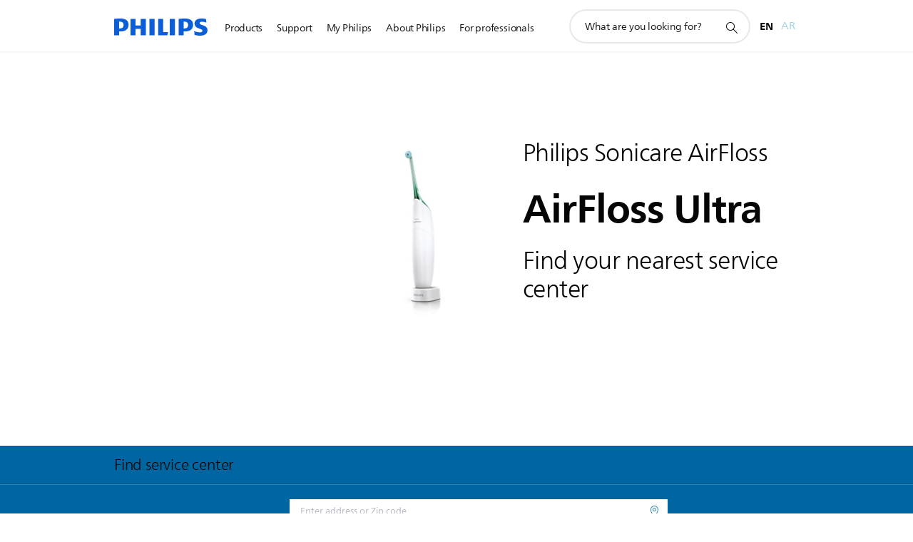

--- FILE ---
content_type: text/html;charset=utf-8
request_url: https://www.philips.com.om/c-m-pe/philips-sonicare-airfloss/airfloss-ultra/service-locator
body_size: 24877
content:
<!DOCTYPE HTML><html lang="en-om" dir="ltr" class="no-js non-ie" xmlns:wb="http://open.weibo.com/wb"> <head> <meta charset="utf-8"> <meta name="viewport" content="width=device-width, initial-scale=1"> <script>LUX=function(){function n(){return Date.now?Date.now():+new Date}var r,t=n(),a=window.performance||{},e=a.timing||{activationStart:0,navigationStart:(null===(r=window.LUX)||void 0===r?void 0:r.ns)||t};function i(){return a.now?(r=a.now(),Math.floor(r)):n()-e.navigationStart;var r}(LUX=window.LUX||{}).ac=[],LUX.addData=function(n,r){return LUX.cmd(["addData",n,r])},LUX.cmd=function(n){return LUX.ac.push(n)},LUX.getDebug=function(){return[[t,0,[]]]},LUX.init=function(){return LUX.cmd(["init"])},LUX.mark=function(){for(var n=[],r=0;r<arguments.length;r++)n[r]=arguments[r];if(a.mark)return a.mark.apply(a,n);var t=n[0],e=n[1]||{};void 0===e.startTime&&(e.startTime=i());LUX.cmd(["mark",t,e])},LUX.markLoadTime=function(){return LUX.cmd(["markLoadTime",i()])},LUX.measure=function(){for(var n=[],r=0;r<arguments.length;r++)n[r]=arguments[r];if(a.measure)return a.measure.apply(a,n);var t,e=n[0],o=n[1],u=n[2];t="object"==typeof o?n[1]:{start:o,end:u};t.duration||t.end||(t.end=i());LUX.cmd(["measure",e,t])},LUX.send=function(){return LUX.cmd(["send"])},LUX.ns=t;var o=LUX;return window.LUX_ae=[],window.addEventListener("error",(function(n){window.LUX_ae.push(n)})),o}();</script> <script>!function(){var e=document.cookie.split("; ").find(function(e){return e.startsWith("notice_gdpr_prefs=")});if(e){var t=e.split("=")[1].split(/[,:\s]+/);t.includes("1")&&((n=document.createElement("script")).src="https://cdn.speedcurve.com/js/lux.js?id=33353111",n.async=!0,n.crossOrigin="anonymous",document.head.appendChild(n))}}();</script> <script>LUX.label="Content";</script> <link rel="preconnect" href="https://www.googletagmanager.com"> <link rel="preconnect" href="https://images.philips.com"> <link rel="preconnect" href="https://consent.trustarc.com/"> <link rel="preconnect" href="https://philipselectronicsne.tt.omtrdc.net" crossorigin="use-credentials"> <link rel="preconnect" href="https://www.googleoptimize.com"> <link rel="preload" href="/c-etc/philips/clientlibs/foundation-base/clientlibs-css-rb2014/fonts/neuefrutigerworld-1.20.0-w02/NeueFrutigerWorldW02-Book.woff2" as="font" type="font/woff2" media="(min-width:701px)" crossorigin> <link rel="preload" href="/c-etc/philips/clientlibs/foundation-base/clientlibs-css-rb2014/fonts/neuefrutigerworld-1.20.0-w02/NeueFrutigerWorldW02-Bold.woff2" as="font" type="font/woff2" media="(min-width:701px)" crossorigin> <link rel="preload" href="/c-etc/philips/clientlibs/foundation-base/clientlibs-css-rb2014/fonts/neuefrutigerworld-1.20.0-w02/NeueFrutigerWorldW02-Light.woff2" as="font" type="font/woff2" media="(min-width:701px)" crossorigin> <link rel="preload" href="/c-etc/philips/clientlibs/foundation-base/clientlibs-css-rb2014/fonts/philips-global-icon-font/philips-global-icon-font-v2.8.woff2" as="font" type="font/woff2" crossorigin> <link rel="preload" href="/c-etc/philips/clientlibs/foundation-base/clientlibs-css-rb2014/fonts/philips-global-icon-font/philips-global-icon-font-32-v2.8.woff2" as="font" type="font/woff2" crossorigin> <script> window.dtm=window.dtm || {};
dtm.dnt=false; </script> <meta name="robots" content="noindex, follow"> <title>Service Centre Locator for AirFloss Ultra | Philips</title> <meta name="description" content="Find the closest authorized service center to have your Philips AirFloss Ultra product repaired. The service locator will help you find correct directions and phone numbers."> <meta name="PHILIPS.CONTEXT.LOCALE" content="en_om"> <meta name="PHILIPS.CONTEXT.CM.ENABLE" content="true"><meta name="PS_CARDTYPE" content="generic"> <meta name="PS_CONTENTTYPE_KEY" content=""> <meta name="PS_TITLE" content="Service Centre Locator for AirFloss Ultra | Philips"> <meta name="PS_SUBTITLE" content=""> <meta name="PS_BODYTEXT" content="Find the closest authorized service center to have your Philips AirFloss Ultra product repaired. The service locator will help you find correct directions and phone numbers."> <meta name="PS_DATE" content="2018-03-01T14:07:01.252+01:00"> <meta name="PHILIPS.METRICS.DIVISION" content="CP"> <meta name="PHILIPS.METRICS.SECTION" content="main"> <meta name="PHILIPS.METRICS.COUNTRY" content="om"> <meta name="PHILIPS.METRICS.LANGUAGE" content="en"> <meta name="PHILIPS.METRICS.CATALOGTYPE" content="consumer"> <meta name="PHILIPS.METRICS.PRODUCTGROUP" content="personal_care"> <meta name="PHILIPS.METRICS.PRODUCTCATEGORY" content="airfloss"> <meta name="PHILIPS.METRICS.PRODUCTSUBCATEGORY" content="air_floss_ultra"> <meta property="og:title" content="Service Centre Locator for AirFloss Ultra | Philips"> <meta property="og:description" content="Find the closest authorized service center to have your Philips AirFloss Ultra product repaired. The service locator will help you find correct directions and phone numbers."> <meta property="og:type" content="article"> <meta property="og:url" content="https://www.philips.com.om/c-w/locators/service-locator-catalog.CONSUMER.AIR_FLOSS_ULTRA_SU1.html"> <meta property="og:site_name" content="Philips"> <script> window.philips = window.philips || {};



philips.context = {
    sector: 'CP',
    isAuthorMode: 'false',
    
    locale: {
        country: 'om',
        language: 'en',
        currency: 'OMR',
        code: 'en_OM'
    },
  
    page: {
        section: 'main',
        pageType: 'content',
        pageName: ''
    },
    
    url: {
        repositoryPath: '/content/B2C/en_OM/marketing-catalog/pe/philips-sonicare-airfloss/airfloss-ultra'
        
    }
};


        philips.context.page.pageType = 'catalog_reference';
        philips.context.page.name = 'retail_store_results'; </script> <script src="/a1l4rgpa1fx2crzaqh/s3ns3t0g4k288vipw56.js"></script> <script src="/a1l4rgpa1fx2crzaqh/t1l6vgru59xvprnlz0ll.js" defer></script> <link rel="canonical" href="https://www.philips.com.om/c-w/locators/service-locator-catalog.html"/> <link rel="apple-touch-icon" href="/c-etc/philips/clientlibs/foundation-base/clientlibs-css/img/favicon/favicon-hd.png"> <link rel="icon" type="image/svg+xml" href="/c-etc/philips/clientlibs/foundation-base/clientlibs-css/img/favicon/favicon.svg"> <link rel="icon" type="image/png" href="/c-etc/philips/clientlibs/foundation-base/clientlibs-css/img/favicon/favicon-192x192.png" sizes="192x192"> <link rel="icon" type="image/png" href="/c-etc/philips/clientlibs/foundation-base/clientlibs-css/img/favicon/favicon-96x96.png" sizes="96x96"> <link rel="icon" type="image/png" href="/c-etc/philips/clientlibs/foundation-base/clientlibs-css/img/favicon/favicon-32x32.png" sizes="32x32"> <link rel="icon" type="image/png" href="/c-etc/philips/clientlibs/foundation-base/clientlibs-css/img/favicon/favicon-16x16.png" sizes="16x16"> <meta name="msapplication-TileColor" content="#ffffff"> <meta name="msapplication-TileImage" content="/etc/philips/clientlibs/foundation-base/clientlibs-css/img/favicon/favicon-hd.png"> <script type="text/javascript"> (function(){(function(l,u,C){var O=[],P=[],f={_version:"3.6.0",_config:{classPrefix:"test-",enableClasses:!0,enableJSClass:!0,usePrefixes:!0},_q:[],on:function(e,t){var n=this;setTimeout(function(){t(n[e])},0)},addTest:function(e,t,n){P.push({name:e,fn:t,options:n})},addAsyncTest:function(e){P.push({name:null,fn:e})}},s=function(){};s.prototype=f,s=new s,s.addTest("svg",!!u.createElementNS&&!!u.createElementNS("http://www.w3.org/2000/svg","svg").createSVGRect),s.addTest("localstorage",function(){var e="modernizr";try{return localStorage.setItem(e,e),localStorage.removeItem(e),!0}catch{return!1}});var w=f._config.usePrefixes?" -webkit- -moz- -o- -ms- ".split(" "):["",""];f._prefixes=w;function v(e,t){return typeof e===t}function F(){var e,t,n,r,i,a,o;for(var p in P)if(P.hasOwnProperty(p)){if(e=[],t=P[p],t.name&&(e.push(t.name.toLowerCase()),t.options&&t.options.aliases&&t.options.aliases.length))for(n=0;n<t.options.aliases.length;n++)e.push(t.options.aliases[n].toLowerCase());for(r=v(t.fn,"function")?t.fn():t.fn,i=0;i<e.length;i++)a=e[i],o=a.split("."),o.length===1?s[o[0]]=r:(s[o[0]]&&!(s[o[0]]instanceof Boolean)&&(s[o[0]]=new Boolean(s[o[0]])),s[o[0]][o[1]]=r),O.push((r?"":"no-")+o.join("-"))}}var g=u.documentElement,_=g.nodeName.toLowerCase()==="svg";function A(e){var t=g.className,n=s._config.classPrefix||"";if(_&&(t=t.baseVal),s._config.enableJSClass){var r=new RegExp("(^|\\s)"+n+"no-js(\\s|$)");t=t.replace(r,"$1"+n+"js$2")}s._config.enableClasses&&(t+=" "+n+e.join(" "+n),_?g.className.baseVal=t:g.className=t)}var j="Moz O ms Webkit",L=f._config.usePrefixes?j.toLowerCase().split(" "):[];f._domPrefixes=L;var T;(function(){var e={}.hasOwnProperty;!v(e,"undefined")&&!v(e.call,"undefined")?T=function(t,n){return e.call(t,n)}:T=function(t,n){return n in t&&v(t.constructor.prototype[n],"undefined")}})(),f._l={},f.on=function(e,t){this._l[e]||(this._l[e]=[]),this._l[e].push(t),s.hasOwnProperty(e)&&setTimeout(function(){s._trigger(e,s[e])},0)},f._trigger=function(e,t){if(this._l[e]){var n=this._l[e];setTimeout(function(){var r,i;for(r=0;r<n.length;r++)i=n[r],i(t)},0),delete this._l[e]}};function q(e,t){if(typeof e=="object")for(var n in e)T(e,n)&&q(n,e[n]);else{e=e.toLowerCase();var r=e.split("."),i=s[r[0]];if(r.length==2&&(i=i[r[1]]),typeof i<"u")return s;t=typeof t=="function"?t():t,r.length==1?s[r[0]]=t:(s[r[0]]&&!(s[r[0]]instanceof Boolean)&&(s[r[0]]=new Boolean(s[r[0]])),s[r[0]][r[1]]=t),A([(t&&t!=!1?"":"no-")+r.join("-")]),s._trigger(e,t)}return s}s._q.push(function(){f.addTest=q});function y(){return typeof u.createElement!="function"?u.createElement(arguments[0]):_?u.createElementNS.call(u,"http://www.w3.org/2000/svg",arguments[0]):u.createElement.apply(u,arguments)}s.addTest("canvas",function(){var e=y("canvas");return!!(e.getContext&&e.getContext("2d"))});var k="CSS"in l&&"supports"in l.CSS,G="supportsCSS"in l;s.addTest("supports",k||G);function J(){var e=u.body;return e||(e=y(_?"svg":"body"),e.fake=!0),e}function z(e,t,n,r){var i="modernizr",a,o,p,c,m=y("div"),d=J();if(parseInt(n,10))for(;n--;)p=y("div"),p.id=r?r[n]:i+(n+1),m.appendChild(p);return a=y("style"),a.type="text/css",a.id="s"+i,(d.fake?d:m).appendChild(a),d.appendChild(m),a.styleSheet?a.styleSheet.cssText=e:a.appendChild(u.createTextNode(e)),m.id=i,d.fake&&(d.style.background="",d.style.overflow="hidden",c=g.style.overflow,g.style.overflow="hidden",g.appendChild(d)),o=t(m,e),d.fake?(d.parentNode.removeChild(d),g.style.overflow=c,g.offsetHeight):m.parentNode.removeChild(m),!!o}var V=function(){var e=l.matchMedia||l.msMatchMedia;return e?function(t){var n=e(t);return n&&n.matches||!1}:function(t){var n=!1;return z("@media "+t+" { #modernizr { position: absolute; } }",function(r){n=(l.getComputedStyle?l.getComputedStyle(r,null):r.currentStyle).position=="absolute"}),n}}();f.mq=V;var X=f.testStyles=z;s.addTest("touchevents",function(){return!!("ontouchstart"in l||l.DocumentTouch&&u instanceof DocumentTouch)});var R=f._config.usePrefixes?j.split(" "):[];f._cssomPrefixes=R;function W(e,t){return!!~(""+e).indexOf(t)}function B(e){return e.replace(/([a-z])-([a-z])/g,function(t,n,r){return n+r.toUpperCase()}).replace(/^-/,"")}var N=function(e){var t=w.length,n=l.CSSRule,r;if(typeof n>"u")return C;if(!e)return!1;if(e=e.replace(/^@/,""),r=e.replace(/-/g,"_").toUpperCase()+"_RULE",r in n)return"@"+e;for(var i=0;i<t;i++){var a=w[i],o=a.toUpperCase()+"_"+r;if(o in n)return"@-"+a.toLowerCase()+"-"+e}return!1};f.atRule=N;function H(e,t){return function(){return e.apply(t,arguments)}}function Z(e,t,n){var r;for(var i in e)if(e[i]in t)return n===!1?e[i]:(r=t[e[i]],v(r,"function")?H(r,n||t):r);return!1}var I={elem:y("modernizr")};s._q.push(function(){delete I.elem});var h={style:I.elem.style};s._q.unshift(function(){delete h.style});function U(e){return e.replace(/([A-Z])/g,function(t,n){return"-"+n.toLowerCase()}).replace(/^ms-/,"-ms-")}function K(e,t,n){var r;if("getComputedStyle"in l){r=getComputedStyle.call(l,e,t);var i=l.console;if(r!==null)n&&(r=r.getPropertyValue(n));else if(i){var a=i.error?"error":"log";i[a].call(i,"getComputedStyle returning null, its possible modernizr test results are inaccurate")}}else r=!t&&e.currentStyle&&e.currentStyle[n];return r}function Q(e,t){var n=e.length;if("CSS"in l&&"supports"in l.CSS){for(;n--;)if(l.CSS.supports(U(e[n]),t))return!0;return!1}else if("CSSSupportsRule"in l){for(var r=[];n--;)r.push("("+U(e[n])+":"+t+")");return r=r.join(" or "),z("@supports ("+r+") { #modernizr { position: absolute; } }",function(i){return K(i,null,"position")=="absolute"})}return C}function D(e,t,n,r){if(r=v(r,"undefined")?!1:r,!v(n,"undefined")){var i=Q(e,n);if(!v(i,"undefined"))return i}for(var a,o,p,c,m,d=["modernizr","tspan","samp"];!h.style&&d.length;)a=!0,h.modElem=y(d.shift()),h.style=h.modElem.style;function E(){a&&(delete h.style,delete h.modElem)}for(p=e.length,o=0;o<p;o++)if(c=e[o],m=h.style[c],W(c,"-")&&(c=B(c)),h.style[c]!==C)if(!r&&!v(n,"undefined")){try{h.style[c]=n}catch{}if(h.style[c]!=m)return E(),t=="pfx"?c:!0}else return E(),t=="pfx"?c:!0;return E(),!1}var Y=f.testProp=function(e,t,n){return D([e],C,t,n)};function x(e,t,n,r,i){var a=e.charAt(0).toUpperCase()+e.slice(1),o=(e+" "+R.join(a+" ")+a).split(" ");return v(t,"string")||v(t,"undefined")?D(o,t,r,i):(o=(e+" "+L.join(a+" ")+a).split(" "),Z(o,t,n))}f.testAllProps=x;function S(e,t,n){return x(e,C,C,t,n)}f.testAllProps=S,s.addTest("flexbox",S("flexBasis","1px",!0)),s.addTest("csstransforms",function(){return navigator.userAgent.indexOf("Android 2.")===-1&&S("transform","scale(1)",!0)}),s.addTest("csstransforms3d",function(){return!!S("perspective","1px",!0)}),s.addTest("csstransitions",S("transition","all",!0)),s.addTest("appearance",S("appearance"));var b=f.prefixed=function(e,t,n){return e.indexOf("@")===0?N(e):(e.indexOf("-")!=-1&&(e=B(e)),t?x(e,t,n):x(e,"pfx"))};s.addTest("fullscreen",!!(b("exitFullscreen",u,!1)||b("cancelFullScreen",u,!1))),s.addTest("objectfit",!!b("objectFit"),{aliases:["object-fit"]}),F(),A(O),delete f.addTest,delete f.addAsyncTest;for(var M=0;M<s._q.length;M++)s._q[M]();l.Modernizr=s})(window,document),window.Modernizr.addTest("correctvh",function(){return!navigator.userAgent.match(/(iPad|iPhone);.*CPU.*OS (6|7)_\d/i)}),window.Modernizr.addTest("touch",function(){return window.Modernizr.touchevents}),window.Modernizr.addTest("ipad",function(){return!!navigator.userAgent.match(/iPad/i)}),window.Modernizr.addTest("iphone",function(){return!!navigator.userAgent.match(/iPhone/i)}),window.Modernizr.addTest("ipod",function(){return!!navigator.userAgent.match(/iPod/i)}),window.Modernizr.addTest("ios",function(){return window.Modernizr.ipad||window.Modernizr.ipod||window.Modernizr.iphone}),function(){var l=document.documentElement,u="no-js";window.Modernizr._config.classPrefix&&l.className.indexOf(u)>-1&&(l.className=l.className.replace(u,window.Modernizr._config.classPrefix+"js"))}(),function(){window.sessionStorage&&window.sessionStorage.getItem("philips.hideRecallBanner")==="true"&&document.documentElement.classList.add("pv-hrb")}()})(); </script><link rel="stylesheet" href="/c-etc/designs/b2c-seamless-theme/clientlibs.260119.css" type="text/css"> <script type="application/json" class="pv-d2c-search__translations"> {"translations":{"d2c-search.sort-by":"Sort by:","d2c-search.more-tab":"Support and more","d2c-search.search-empty":"Empty search","d2c-search.sort-by-date-asc":"Date (Ascending)","d2c-search.versuni-lp-name":"Versuni (Philips Domestic Appliances)","d2c-search.popular-support-topics-title":"Support topics","d2c-search.filter-rating-value":"{0} and up","d2c-search.help-banner-title":"Find healthcare and hospital products and support","d2c-search.reviews":"reviews","d2c-search.suggested-results":"Suggested results","TBD":"In stock","d2c-search.filter-range-max":"Max","d2c-search.sort-by-date-desc":"Date (Descending)","d2c-search.no-result-for-search":"Sorry! No results found.","d2c-search.nmore":"More","d2c-search.add-to-cart-btn":"Add to cart","d2c-search.search-results-for":"Search results for","d2c-search.tab.modal.option.support":"Find support for a product","d2c-search.versuni-lp-title":"It looks like you're looking for household products.","d2c-search.tab.modal.list.label":"What are you looking for?","d2c-search.overall-rating":"Overall rating","d2c-search.bundle-discount-label":"Bundle discount","d2c-search.recently-viewed-title":"Items you recently viewed","d2c-search.filter-rating-title":"Customer rating","d2c-search.submit-search-box":"Submit search","d2c-search.sort-by-size-asc":"Size (Ascending)","d2c-search.filters-title":"Filters","d2c-search.sort-by-alphabetical-desc":"Alphabetical (Descending)","d2c-search.tab.modal.option.products":"Explore products to buy","d2c-search.versuni-lp-card-home-title":"Product Care & Support","d2c-search.sort-by-relevance":"Relevance","d2c-search.filter-price-title":"Price","d2c-search.help-banner-desc":"Ultrasound, monitors, imaging and more"," d2c-search.more-tab":"Support and more","d2c-search.sort-by-newest":"Newest","d2c-search.versuni-lp-card-kitchen-title":"Kitchen Appliances","d2c-search.popular-categories-title":"Popular categories","d2c-search.clear":"Clear","d2c-search.help-suggestions-title":"Suggestions","d2c-search.products-tab":"Products","d2c-search-added-to-cart-btn":"Added to basket","d2c-search.refurbishment-label":"Refurbishment","notify-me-btn":"notify me","d2c-search.sort-by-size-desc":"Size (Descending)","d2c-search.search-box-sitewide":"Sitewide","d2c-search.filter-apply-all":"Apply filters","d2c-search.what-look-for":"What are you looking for?","d2c-search.sort-by-price-high-to-low":"Price (Highest)","d2c-search.try-different-search":"Please try a different search.","d2c-search.notify-me-btn":"Notify me","d2c-search.filter-price-range":"Price {0} - {1}","d2c-search.sort-by-alphabetical-asc":"Alphabetical (Ascending)","d2c-search.sort-by-rating":"Rating","test.d2c.search":"test","d2c-search.filter-price-title8":"Price","d2c-search.help-banner-cta-text":"Go to Philips.com/healthcare","d2c-search.search-box-label":"Site search","d2c-search.tab.modal.title\n":"Search","d2c-search.filter-range-min":"Min","d2c-search.filter-availability-in-stock":"In stock","d2c-search.versuni-lp-description":"We've moved our household products to a new home! Are you looking for any of these?","d2c-search.filter-availability-title":"Availability","d2c-search.help-suggestions-1":"Make sure that you spelt all words correctly.","d2c-search.help-suggestions-3":"Search by product name (i.e. Airfryer, Sonicare).","d2c-search.help-suggestions-2":"Search by product number (i.e. HD9240/90, L2BO/00).","d2c-search.added-to-cart-btn":"Added to basket","d2c-search.help-suggestions-4":"Try different keywords.","d2c-search.filter-clear-all":"Clear filters","d2c-search.sort-by-price-low-to-high":"Price (Lowest)"}} </script></head> <body class="catalogreferencepage " style=" " data-country="OM" data-language="en" data-locale="en_OM"> <!--<noindex>--> <!-- HEADER SECTION START --> <div class="p-inverted"> <div class="subcategorypage page basepage"><div class="genericheaderpage basepage page"><div class="header n02v3-header-a n02v3-header component-base"> <header class="p-n02v3 p-layout-row p-n02v3__hamburger--close
     
     
    default 
     
     p-n02v3__contextual 
     p-n02v3__multilang 
     
     
    p-n02v3--b2c
    p-n02v3--show-search-field
    
     "
        data-n25="false"
        data-n25-mobile="false"
        data-flyout-links="{&quot;howToRegister&quot;:&quot;https://www.philips.com.om/myphilips/register-your-product&quot;,&quot;myProducts&quot;:&quot;/myphilips#/my-products&quot;,&quot;registerProduct&quot;:&quot;/myphilips#/register-new-product/search&quot;,&quot;myDashboard&quot;:&quot;/myphilips#/my-home&quot;,&quot;login&quot;:&quot;/myphilips&quot;,&quot;myAccount&quot;:&quot;https://www.philips.com.om/myphilips/register-product#tab\u003duser&quot;,&quot;signUp&quot;:&quot;https://www.philips.com.om/myphilips/login#tab\u003dsign-up&quot;}"
        data-is-fixed-height="false"
        data-is-stock-indicator = "inherit"
        data-stock-market=""
        data-stock-indicator-api = "https://tools.eurolandir.com/tools/pricefeed/xmlirmultiiso5.aspx?companyid=2522"
        data-shop-site=""> <div class="p-n02v3__top-banner" data-shop-error-message="Due to scheduled maintenance, it's not possible to make purchases now. Please check back in a few hours.
"> <div class="geodetectionbar tc53-geo-detection-bar"> <div class="p-tc53-geo-detection-bar" data-current-page-path='/content/B2C/en_OM/locators/service-locator-catalog'> <script type="text/x-handlebars-template" data-template="tc53-geo-detection-bar-template"> <div class="p-notification-bar p-navigation" > <span class="p-text p-direction-ltr"> <label class="p-label" >This page is also available in</label> <a  data-track-type="track-conversion" data-track-name="interaction"  data-track-description="link:geo_detection" class="p-anchor-geobar" href="{{url}}">{{urlLinkName}}</a> </span> <button class="p-close p-square p-inverted p-icon-close p-small" aria-label="Close"></button> </div> </script> </div> </div> </div> <div class="p-n02v3__inner"> <div class="p-layout-inner"> <div class="p-n02v3__shape"> <a href='https://www.philips.com.om/' title="Home" class="p-n02v3__shapelink"> <div class="p-n02v3__shape-wrapper"> <svg width="131" height="24" viewBox="0 0 131 24" fill="none" xmlns="http://www.w3.org/2000/svg"> <path d="M44.4019 0.480751V23.5192H37.3709V14.4601H30.0545V23.5192H23.0235V0.480751H30.0545V9.63756H37.3709V0.480751H44.4019ZM68.8676 18.892V0.480751H61.8366V23.5192H74.5465L75.6056 18.892H68.8601H68.8676ZM56.6385 0.480751H49.6075V23.5192H56.6385V0.480751ZM85.1455 0.480751H78.1145V23.5192H85.1455V0.480751ZM119.82 6.36244C119.82 5.10798 121.074 4.52958 123.095 4.52958C125.311 4.52958 127.715 5.01033 129.36 5.68639L128.781 0.676056C126.948 0.292958 125.311 0 122.329 0C116.65 0 112.789 2.2385 112.789 6.94085C112.789 15.0385 123.771 13.4009 123.771 17.1568C123.771 18.5991 122.712 19.3728 120.113 19.3728C117.799 19.3728 114.238 18.5991 112.12 17.5399L112.894 22.8432C115.012 23.6169 117.904 24 120.218 24C126.092 24 130.907 22.0695 130.907 16.2854C130.907 8.5784 119.827 10.0207 119.827 6.35493L119.82 6.36244ZM110.67 8.77371C110.67 14.6554 106.524 18.0282 99.9812 18.0282H97.4798V23.5192H90.4488V0.480751C92.8601 0.187794 96.2254 0 99.0197 0C106.246 0 110.678 2.31361 110.678 8.77371H110.67ZM103.737 8.87136C103.737 5.97934 102.1 4.34178 98.6291 4.34178C98.2685 4.34178 97.8854 4.34178 97.4723 4.36432V13.8817H98.6291C102.287 13.8817 103.737 11.861 103.737 8.87136ZM20.2291 8.77371C20.2291 14.6554 16.0901 18.0282 9.53991 18.0282H7.0385V23.5192H0V0.480751C2.41127 0.187794 5.77653 0 8.57089 0C15.7972 0 20.2216 2.31361 20.2216 8.77371H20.2291ZM13.2883 8.87136C13.2883 5.97934 11.6507 4.34178 8.18779 4.34178C7.82723 4.34178 7.44413 4.34178 7.03099 4.36432V13.8817H8.18779C11.846 13.8817 13.2883 11.861 13.2883 8.87136Z" fill="#0B5ED7"/> </svg> </div> </a> </div> </div> <nav class="p-n02v3__menu"> <div class="p-n02v3__mobiletopbg" aria-hidden="true"></div> <div class="p-n02v3__mobilebottombg" aria-hidden="true"></div> <div class="p-n02v3__m1bg"> <div class="p-n02v3__mwrap"> <div class="p-n02v3__m1title"></div> <ul class="p-n02v3__m1"> <li class="p-n02v3__mli p-n02v3__products p-m-1
                                
                                "> <a href="#" class="p-n02v3__mlink" data-track-type="track-nav-nena" data-track-compid="n02v3" data-track-navid="header" data-track-navdest="consumer:products"> <span class="p-n02v3__m1item pv-heading pv-body--s pv-bold">Products</span> </a> <div class="p-n02v3__m2bg p-n02v3__miconbg p-n02v3__m2bg--products p-n02v3__mbg--hidden
                                    p-n02v3__contextual--mgbg"> <div class="p-n02v3__mwrap"> <div class="p-n02v3__mtitle"> <div class="p-n02v3__mback">Main menu</div> <div class="p-n02v3__listtitle "> <div class="p-n02v3__mclose"><button class="p-icon-close" arial-label="Main menu" ></button></div> <div class="pv-heading pv-body--m pv-bold">Products</div> </div> </div> <ul class="p-n02v3__m2 p-n02v3__micon"> <li class="p-n02v3__mli p-m-1-1 p-n02v3__group
                                                        "> <a href="#" class="p-n02v3__mlink" data-track-type="track-nav-nena" data-track-compid="n02v3" data-track-navid="header" data-track-navdest="consumer:products:sound_and_vision"> <span class="p-icon-sound-and-vision--32 p-n02v3__m2icon"></span> <span class="pv-heading pv-body--s pv-bold p-n02v3__m2text">Sound and vision</span> </a> <div class="p-n02v3__m3bg p-n02v3__mflyout p-n02v3__mbg--hidden
                                                            " data-bg-level="3"> <div class="p-n02v3__mwrap"> <div class="p-n02v3__mtitle p-n02v3__t--col14"> <div class="p-n02v3__mback">Main menu</div> <div class="p-n02v3__listtitle "> <div class="p-n02v3__mclose"><button class="p-icon-close"
                                                                                                        arial-label="Main menu"></button></div> <div class="pv-heading pv-body--m pv-bold">Sound and vision</div> </div> </div> <ul class="p-n02v3__m3
            p-n02v3__m--col14
            "> <li class="p-n02v3__mli p-n02v3__mli--cat p-m-1-1-1
             "> <a target="" href='https://www.philips.com.om/c-m-so/tv' class="p-n02v3__mlink p-n02v3__mlink--no-childs" data-track-type="track-nav-nena" data-track-compid="n02v3" data-track-navid="header" data-track-navdest="::so:sound_and_vision:tv"> <span class="pv-heading pv-body--s"> TV </span> </a> </li> <li class="p-n02v3__mli p-n02v3__mli--cat p-m-1-1-2
             "> <a target="" href='https://www.philips.com.om/c-m-so/headphones' class="p-n02v3__mlink p-n02v3__mlink--no-childs" data-track-type="track-nav-nena" data-track-compid="n02v3" data-track-navid="header" data-track-navdest="::so:sound_and_vision:headphones"> <span class="pv-heading pv-body--s"> Keep your music close with a pair of headphones </span> </a> </li> <li class="p-n02v3__mli p-n02v3__mli--cat p-m-1-1-3
             "> <a target="" href='https://www.philips.com.om/c-m-so/projectors' class="p-n02v3__mlink p-n02v3__mlink--no-childs" data-track-type="track-nav-nena" data-track-compid="n02v3" data-track-navid="header" data-track-navdest="::so:sound_and_vision:projectors"> <span class="pv-heading pv-body--s"> Projectors </span> </a> </li> <li class="p-n02v3__mli p-n02v3__mli--cat p-m-1-1-4
             "> <a target="" href='https://www.philips.com.om/c-m-so/monitors' class="p-n02v3__mlink p-n02v3__mlink--no-childs" data-track-type="track-nav-nena" data-track-compid="n02v3" data-track-navid="header" data-track-navdest="::so:sound_and_vision:monitors"> <span class="pv-heading pv-body--s"> Monitors </span> </a> </li> <li class="p-n02v3__mli p-n02v3__mli--cat p-m-1-1-5
             "> <a target="" href='https://www.philips.com.om/c-m-so/media-players' class="p-n02v3__mlink p-n02v3__mlink--no-childs" data-track-type="track-nav-nena" data-track-compid="n02v3" data-track-navid="header" data-track-navdest="::so:sound_and_vision:media-players"> <span class="pv-heading pv-body--s"> Media players </span> </a> </li> <li class="p-n02v3__mli p-n02v3__mli--cat p-m-1-1-6
             "> <a target="" href='https://www.philips.com.om/c-m-so/soundbars-and-home-sound' class="p-n02v3__mlink p-n02v3__mlink--no-childs" data-track-type="track-nav-nena" data-track-compid="n02v3" data-track-navid="header" data-track-navdest="::so:sound_and_vision:soundbars-and-home-sound"> <span class="pv-heading pv-body--s"> Soundbars and Home Sound </span> </a> </li> <li class="p-n02v3__mli p-n02v3__mli--cat p-m-1-1-7
             "> <a target="" href='https://www.philips.com.om/c-m-so/wireless-speakers' class="p-n02v3__mlink p-n02v3__mlink--no-childs" data-track-type="track-nav-nena" data-track-compid="n02v3" data-track-navid="header" data-track-navdest="::so:sound_and_vision:wireless-speakers"> <span class="pv-heading pv-body--s"> Wireless speakers </span> </a> </li> <li class="p-n02v3__mli p-n02v3__mli--cat p-m-1-1-8
             "> <a target="" href='https://www.philips.com.om/c-m-so/home-audio' class="p-n02v3__mlink p-n02v3__mlink--no-childs" data-track-type="track-nav-nena" data-track-compid="n02v3" data-track-navid="header" data-track-navdest="::so:sound_and_vision:home-audio"> <span class="pv-heading pv-body--s"> Home audio </span> </a> </li> <li class="p-n02v3__mli p-n02v3__mli--cat p-m-1-1-9
             "> <a target="" href='https://www.philips.com.om/c-m-so/party-speakers' class="p-n02v3__mlink p-n02v3__mlink--no-childs" data-track-type="track-nav-nena" data-track-compid="n02v3" data-track-navid="header" data-track-navdest="::so:sound_and_vision:party-speakers"> <span class="pv-heading pv-body--s"> Party speakers </span> </a> </li> <li class="p-n02v3__mli p-n02v3__mli--cat p-m-1-1-10
             "> <a target="" href='https://www.philips.com.om/c-m-so/cables-connectivity' class="p-n02v3__mlink p-n02v3__mlink--no-childs" data-track-type="track-nav-nena" data-track-compid="n02v3" data-track-navid="header" data-track-navdest="::so:sound_and_vision:cables-connectivity"> <span class="pv-heading pv-body--s"> Cables & connectivity </span> </a> </li> <li class="p-n02v3__mli p-n02v3__mli--cat p-m-1-1-11
             "> <a target="" href='https://www.philips.com.om/c-m-so/batteries-flashlights' class="p-n02v3__mlink p-n02v3__mlink--no-childs" data-track-type="track-nav-nena" data-track-compid="n02v3" data-track-navid="header" data-track-navdest="::so:sound_and_vision:batteries-flashlights"> <span class="pv-heading pv-body--s"> Batteries & flashlights </span> </a> </li> <li class="p-n02v3__mli p-n02v3__mli--cat p-m-1-1-12
             "> <a target="" href='https://www.philips.com.om/c-m-so/mobile-accessories' class="p-n02v3__mlink p-n02v3__mlink--no-childs" data-track-type="track-nav-nena" data-track-compid="n02v3" data-track-navid="header" data-track-navdest="::so:sound_and_vision:mobile-accessories"> <span class="pv-heading pv-body--s"> Mobile accessories </span> </a> </li> <li class="p-n02v3__mli p-n02v3__mli--cat p-m-1-1-13
             "> <a target="" href='https://www.philips.com.om/c-m-so/audio-video-accessories' class="p-n02v3__mlink p-n02v3__mlink--no-childs" data-track-type="track-nav-nena" data-track-compid="n02v3" data-track-navid="header" data-track-navdest="::so:sound_and_vision:audio-video-accessories"> <span class="pv-heading pv-body--s"> Audio & Video accessories </span> </a> </li> <li class="p-n02v3__mli p-n02v3__mli--cat p-m-1-1-14
             "> <a target="" href='https://www.philips.com.om/c-m-so/computer-accessories' class="p-n02v3__mlink p-n02v3__mlink--no-childs" data-track-type="track-nav-nena" data-track-compid="n02v3" data-track-navid="header" data-track-navdest="::so:sound_and_vision:computer-accessories"> <span class="pv-heading pv-body--s"> Computer accessories </span> </a> </li> <li class="p-n02v3__mli p-n02v3__mli--cat p-m-1-1-15
             "> <a target="" href='https://www.philips.com.om/c-m-so/power-solutions' class="p-n02v3__mlink p-n02v3__mlink--no-childs" data-track-type="track-nav-nena" data-track-compid="n02v3" data-track-navid="header" data-track-navdest="::so:sound_and_vision:power-solutions"> <span class="pv-heading pv-body--s"> Power solutions </span> </a> </li> </ul> </div> </div> </li> <li class="p-n02v3__mli p-m-1-2 p-n02v3__group
                                                        p-n02v3__contextual--mgliactive"> <a href="#" class="p-n02v3__mlink" data-track-type="track-nav-nena" data-track-compid="n02v3" data-track-navid="header" data-track-navdest="consumer:products:personal_care"> <span class="p-icon-personalcare--32 p-n02v3__m2icon"></span> <span class="pv-heading pv-body--s pv-bold p-n02v3__m2text">Personal care</span> </a> <div class="p-n02v3__m3bg p-n02v3__mflyout p-n02v3__mbg--hidden
                                                            p-n02v3__contextual--mbg" data-bg-level="3"> <div class="p-n02v3__mwrap"> <div class="p-n02v3__mtitle p-n02v3__t--col14"> <div class="p-n02v3__mback">Main menu</div> <div class="p-n02v3__listtitle "> <div class="p-n02v3__mclose"><button class="p-icon-close"
                                                                                                        arial-label="Main menu"></button></div> <div class="pv-heading pv-body--m pv-bold">Personal care</div> </div> </div> <ul class="p-n02v3__m3 p-n02v3__m--col14"> <li class="p-n02v3__mli p-n02v3__mli--subgroup p-m-1-2-1
                    "> <a href='#' class="p-n02v3__mlink"><span class="pv-heading pv-body--s">For Men</span></a> <div class="p-n02v3__m4bg
                        " data-bg-level="4"> <div class="p-n02v3__mwrap"> <div class="p-n02v3__mtitle p-n02v3__t--col34"> <div class="p-n02v3__mback">Personal care</div> <div class="p-n02v3__listtitle "> <div class="p-n02v3__mclose"><button class="p-icon-close"
                                                                       arial-label="Back"></button></div> <div class="pv-heading pv-body--m pv-bold">For Men</div> </div> </div> <ul class="p-n02v3__m4
            p-n02v3__m--col24
            "> <li class="p-n02v3__mli p-n02v3__mli--cat p-m-1-2-1-1
             "> <a target="" href='https://www.philips.com.om/c-m-pe/face-shavers/series-shavers/latest#filters=SERIES_SHAVERS_SU' class="p-n02v3__mlink p-n02v3__mlink--no-childs" data-track-type="track-nav-nena" data-track-compid="n02v3" data-track-navid="header" data-track-navdest="consumer:products:pe:personal_care:for_men:face-shavers-nav"> <span class="pv-heading pv-body--s"> Face Shavers </span> </a> </li> <li class="p-n02v3__mli p-n02v3__mli--cat p-m-1-2-1-2
             "> <a target="" href='https://www.philips.com.bh/c-m-pe/face-stylers-and-grooming-kits/multigroomers/latest#filters=MULTIGROOMERS_SU' class="p-n02v3__mlink p-n02v3__mlink--no-childs" data-track-type="track-nav-nena" data-track-compid="n02v3" data-track-navid="header" data-track-navdest="consumer:products:pe:personal_care:for_men:multigroom-nav"> <span class="pv-heading pv-body--s"> Multigrooming Kits </span> </a> </li> <li class="p-n02v3__mli p-n02v3__mli--cat p-m-1-2-1-3
             "> <a target="" href='https://www.philips.com.bh/c-m-pe/face-stylers-and-grooming-kits/multigroomers/latest#filters=KITS_ONEBLADE_SU' class="p-n02v3__mlink p-n02v3__mlink--no-childs" data-track-type="track-nav-nena" data-track-compid="n02v3" data-track-navid="header" data-track-navdest="consumer:products:pe:personal_care:for_men:oneblade-nav"> <span class="pv-heading pv-body--s"> OneBlade - Trim, Edge, Shave </span> </a> </li> <li class="p-n02v3__mli p-n02v3__mli--cat p-m-1-2-1-4
             "> <a target="" href='https://www.philips.com.bh/c-m-pe/face-stylers-and-grooming-kits/multigroomers/latest#filters=BEARD_TRIMMERS_SU2' class="p-n02v3__mlink p-n02v3__mlink--no-childs" data-track-type="track-nav-nena" data-track-compid="n02v3" data-track-navid="header" data-track-navdest="consumer:products:pe:personal_care:for_men:multigroom-beard-nav"> <span class="pv-heading pv-body--s"> Beard Trimmers </span> </a> </li> <li class="p-n02v3__mli p-n02v3__mli--cat p-m-1-2-1-5
             "> <a target="" href='https://www.philips.com.bh/c-m-pe/hair-clippers/series-hair-clippers/latest#' class="p-n02v3__mlink p-n02v3__mlink--no-childs" data-track-type="track-nav-nena" data-track-compid="n02v3" data-track-navid="header" data-track-navdest="consumer:products:pe:personal_care:for_men:hairclip-nav"> <span class="pv-heading pv-body--s"> Hair Clippers </span> </a> </li> <li class="p-n02v3__mli p-n02v3__mli--cat p-m-1-2-1-6
             "> <a target="" href='https://www.philips.com.bh/c-m-pe/body-groomers/shaving/latest#' class="p-n02v3__mlink p-n02v3__mlink--no-childs" data-track-type="track-nav-nena" data-track-compid="n02v3" data-track-navid="header" data-track-navdest="consumer:products:pe:personal_care:for_men:shaving-nav"> <span class="pv-heading pv-body--s"> Body Groomers </span> </a> </li> <li class="p-n02v3__mli p-n02v3__mli--cat p-m-1-2-1-7
             "> <a target="" href='https://www.philips.com.bh/c-m-pe/face-stylers-and-grooming-kits/multigroomers/latest#filters=DETAIL_AND_NOSE_TRIMMERS_SU' class="p-n02v3__mlink p-n02v3__mlink--no-childs" data-track-type="track-nav-nena" data-track-compid="n02v3" data-track-navid="header" data-track-navdest="consumer:products:pe:personal_care:for_men:nose-trim-nav"> <span class="pv-heading pv-body--s"> Nose & Ear Trimmers </span> </a> </li> <li class="p-n02v3__mli p-n02v3__mli--cat p-m-1-2-1-8
             "> <a target="" href='https://www.philips.com.om/c-m-pe/accessories-and-replacements' class="p-n02v3__mlink p-n02v3__mlink--no-childs" data-track-type="track-nav-nena" data-track-compid="n02v3" data-track-navid="header" data-track-navdest="consumer:products:pe:personal_care:for_men:"> <span class="pv-heading pv-body--s"> Accessories and replacements </span> </a> </li> </ul> </div> </div> </li> <li class="p-n02v3__mli p-n02v3__mli--subgroup p-m-1-2-2
                    "> <a href='#' class="p-n02v3__mlink"><span class="pv-heading pv-body--s">For Women</span></a> <div class="p-n02v3__m4bg
                        " data-bg-level="4"> <div class="p-n02v3__mwrap"> <div class="p-n02v3__mtitle p-n02v3__t--col34"> <div class="p-n02v3__mback">Personal care</div> <div class="p-n02v3__listtitle "> <div class="p-n02v3__mclose"><button class="p-icon-close"
                                                                       arial-label="Back"></button></div> <div class="pv-heading pv-body--m pv-bold">For Women</div> </div> </div> <ul class="p-n02v3__m4
            p-n02v3__m--col24
            "> <li class="p-n02v3__mli p-n02v3__mli--cat p-m-1-2-2-1
             "> <a target="" href='https://www.philips.com.om/c-m-pe/skincare' class="p-n02v3__mlink p-n02v3__mlink--no-childs" data-track-type="track-nav-nena" data-track-compid="n02v3" data-track-navid="header" data-track-navdest="consumer:products:pe:personal_care:for_women:"> <span class="pv-heading pv-body--s"> Skincare </span> </a> </li> <li class="p-n02v3__mli p-n02v3__mli--cat p-m-1-2-2-2
             "> <a target="" href='https://www.philips.com.om/c-m-pe/hair-removal' class="p-n02v3__mlink p-n02v3__mlink--no-childs" data-track-type="track-nav-nena" data-track-compid="n02v3" data-track-navid="header" data-track-navdest="consumer:products:pe:personal_care:for_women:"> <span class="pv-heading pv-body--s"> Hair removal </span> </a> </li> <li class="p-n02v3__mli p-n02v3__mli--cat p-m-1-2-2-3
             "> <a target="" href='https://www.philips.com.om/c-m-pe/haircare' class="p-n02v3__mlink p-n02v3__mlink--no-childs" data-track-type="track-nav-nena" data-track-compid="n02v3" data-track-navid="header" data-track-navdest="consumer:products:pe:personal_care:for_women:"> <span class="pv-heading pv-body--s"> Haircare </span> </a> </li> </ul> </div> </div> </li> <li class="p-n02v3__mli p-n02v3__mli--subgroup p-m-1-2-3
                    "> <a href='#' class="p-n02v3__mlink"><span class="pv-heading pv-body--s">Oral Healthcare</span></a> <div class="p-n02v3__m4bg
                        " data-bg-level="4"> <div class="p-n02v3__mwrap"> <div class="p-n02v3__mtitle p-n02v3__t--col34"> <div class="p-n02v3__mback">Personal care</div> <div class="p-n02v3__listtitle "> <div class="p-n02v3__mclose"><button class="p-icon-close"
                                                                       arial-label="Back"></button></div> <div class="pv-heading pv-body--m pv-bold">Oral Healthcare</div> </div> </div> <ul class="p-n02v3__m4
            p-n02v3__m--col24
            "> <li class="p-n02v3__mli p-n02v3__mli--cat p-m-1-2-3-1
             "> <a target="" href='https://www.philips.com.om/c-m-pe/electric-toothbrushes' class="p-n02v3__mlink p-n02v3__mlink--no-childs" data-track-type="track-nav-nena" data-track-compid="n02v3" data-track-navid="header" data-track-navdest="consumer:products:pe:personal_care:oral_healthcare:"> <span class="pv-heading pv-body--s"> Electric toothbrushes </span> </a> </li> <li class="p-n02v3__mli p-n02v3__mli--cat p-m-1-2-3-2
             "> <a target="" href='https://www.philips.com.om/c-m-pe/toothbrush-heads' class="p-n02v3__mlink p-n02v3__mlink--no-childs" data-track-type="track-nav-nena" data-track-compid="n02v3" data-track-navid="header" data-track-navdest="consumer:products:pe:personal_care:oral_healthcare:"> <span class="pv-heading pv-body--s"> Toothbrush heads </span> </a> </li> <li class="p-n02v3__mli p-n02v3__mli--cat p-m-1-2-3-3
             "> <a target="" href='https://www.philips.com.om/c-m-pe/teeth-whitening' class="p-n02v3__mlink p-n02v3__mlink--no-childs" data-track-type="track-nav-nena" data-track-compid="n02v3" data-track-navid="header" data-track-navdest="consumer:products:pe:personal_care:oral_healthcare:"> <span class="pv-heading pv-body--s"> Teeth whitening </span> </a> </li> <li class="p-n02v3__mli p-n02v3__mli--cat p-m-1-2-3-4
             "> <a target="_blank" href='https://www.philips.com.om/c-m-pe/airfloss-ultra' class="p-n02v3__mlink p-n02v3__mlink--no-childs" data-track-type="track-nav-nena" data-track-compid="n02v3" data-track-navid="header" data-track-navdest="consumer:products:pe:personal_care:oral_healthcare:airfloss-ultra-nav"> <span class="pv-heading pv-body--s"> Airfloss-Ultra <span class="p-icon-external-link"></span> </span> </a> </li> </ul> </div> </div> </li> </ul> </div> </div> </li> <li class="p-n02v3__mli p-m-1-3 p-n02v3__group
                                                        "> <a href="#" class="p-n02v3__mlink" data-track-type="track-nav-nena" data-track-compid="n02v3" data-track-navid="header" data-track-navdest="consumer:products:mother_&_child_care"> <span class="p-icon-mcc--32 p-n02v3__m2icon"></span> <span class="pv-heading pv-body--s pv-bold p-n02v3__m2text">Mother & child care</span> </a> <div class="p-n02v3__m3bg p-n02v3__mflyout p-n02v3__mbg--hidden
                                                            " data-bg-level="3"> <div class="p-n02v3__mwrap"> <div class="p-n02v3__mtitle p-n02v3__t--col14"> <div class="p-n02v3__mback">Main menu</div> <div class="p-n02v3__listtitle "> <div class="p-n02v3__mclose"><button class="p-icon-close"
                                                                                                        arial-label="Main menu"></button></div> <div class="pv-heading pv-body--m pv-bold">Mother & child care</div> </div> </div> <ul class="p-n02v3__m3
            p-n02v3__m--col14
            "> <li class="p-n02v3__mli p-n02v3__mli--cat p-m-1-3-1
             "> <a target="" href='https://www.philips.com.om/c-m-mo/pacifiers' class="p-n02v3__mlink p-n02v3__mlink--no-childs" data-track-type="track-nav-nena" data-track-compid="n02v3" data-track-navid="header" data-track-navdest="::mo:mother_&_child_care:pacifiers"> <span class="pv-heading pv-body--s"> Pacifiers </span> </a> </li> <li class="p-n02v3__mli p-n02v3__mli--cat p-m-1-3-2
             "> <a target="" href='https://www.philips.com.om/c-m-mo/breast-pumps-care' class="p-n02v3__mlink p-n02v3__mlink--no-childs" data-track-type="track-nav-nena" data-track-compid="n02v3" data-track-navid="header" data-track-navdest="::mo:mother_&_child_care:breast-pumps-care"> <span class="pv-heading pv-body--s"> Breast pumps & care </span> </a> </li> <li class="p-n02v3__mli p-n02v3__mli--cat p-m-1-3-3
             "> <a target="" href='https://www.philips.com.om/c-m-mo/baby-bottles-nipples' class="p-n02v3__mlink p-n02v3__mlink--no-childs" data-track-type="track-nav-nena" data-track-compid="n02v3" data-track-navid="header" data-track-navdest="::mo:mother_&_child_care:baby-bottles-nipples"> <span class="pv-heading pv-body--s"> Baby bottles & nipples </span> </a> </li> <li class="p-n02v3__mli p-n02v3__mli--cat p-m-1-3-4
             "> <a target="" href='https://www.philips.com.om/c-m-mo/bottle-warmers-sterilizers' class="p-n02v3__mlink p-n02v3__mlink--no-childs" data-track-type="track-nav-nena" data-track-compid="n02v3" data-track-navid="header" data-track-navdest="::mo:mother_&_child_care:bottle-warmers-sterilizers"> <span class="pv-heading pv-body--s"> Bottle warmers & sterilizers </span> </a> </li> <li class="p-n02v3__mli p-n02v3__mli--cat p-m-1-3-5
             "> <a target="" href='https://www.philips.com.om/c-m-mo/toddler-sippy-cups' class="p-n02v3__mlink p-n02v3__mlink--no-childs" data-track-type="track-nav-nena" data-track-compid="n02v3" data-track-navid="header" data-track-navdest="::mo:mother_&_child_care:toddler-sippy-cups"> <span class="pv-heading pv-body--s"> Toddler sippy cups </span> </a> </li> <li class="p-n02v3__mli p-n02v3__mli--cat p-m-1-3-6
             "> <a target="" href='https://www.philips.com.om/c-m-mo/food-makers-tableware' class="p-n02v3__mlink p-n02v3__mlink--no-childs" data-track-type="track-nav-nena" data-track-compid="n02v3" data-track-navid="header" data-track-navdest="::mo:mother_&_child_care:food-makers-tableware"> <span class="pv-heading pv-body--s"> Food makers & tableware </span> </a> </li> <li class="p-n02v3__mli p-n02v3__mli--cat p-m-1-3-7
             "> <a target="" href='https://www.philips.com.om/c-m-mo/baby-monitors-thermometers' class="p-n02v3__mlink p-n02v3__mlink--no-childs" data-track-type="track-nav-nena" data-track-compid="n02v3" data-track-navid="header" data-track-navdest="::mo:mother_&_child_care:baby-monitors-thermometers"> <span class="pv-heading pv-body--s"> Baby monitors & thermometers </span> </a> </li> <li class="p-n02v3__mli p-n02v3__mli--cat p-m-1-3-8
             "> <a target="" href='https://www.philips.com.om/c-m-mo/starter-baby-gift-sets' class="p-n02v3__mlink p-n02v3__mlink--no-childs" data-track-type="track-nav-nena" data-track-compid="n02v3" data-track-navid="header" data-track-navdest="::mo:mother_&_child_care:starter-baby-gift-sets"> <span class="pv-heading pv-body--s"> Starter & baby gift sets </span> </a> </li> <li class="p-n02v3__mli p-n02v3__mli--cat p-m-1-3-9
             "> <a target="" href='https://www.philips.com.om/c-m-mo/skincare' class="p-n02v3__mlink p-n02v3__mlink--no-childs" data-track-type="track-nav-nena" data-track-compid="n02v3" data-track-navid="header" data-track-navdest="::mo:mother_&_child_care:skincare"> <span class="pv-heading pv-body--s"> Skincare </span> </a> </li> </ul> </div> </div> </li> <li class="p-n02v3__mli p-m-1-4 p-n02v3__group
                                                        "> <a href="#" class="p-n02v3__mlink" data-track-type="track-nav-nena" data-track-compid="n02v3" data-track-navid="header" data-track-navdest="consumer:products:household_products"> <span class="p-icon-household--32 p-n02v3__m2icon"></span> <span class="pv-heading pv-body--s pv-bold p-n02v3__m2text">Household products</span> </a> <div class="p-n02v3__m3bg p-n02v3__mflyout p-n02v3__mbg--hidden
                                                            " data-bg-level="3"> <div class="p-n02v3__mwrap"> <div class="p-n02v3__mtitle p-n02v3__t--col14"> <div class="p-n02v3__mback">Main menu</div> <div class="p-n02v3__listtitle "> <div class="p-n02v3__mclose"><button class="p-icon-close"
                                                                                                        arial-label="Main menu"></button></div> <div class="pv-heading pv-body--m pv-bold">Household products</div> </div> </div> <ul class="p-n02v3__m3 p-n02v3__m--col14"> <li class="p-n02v3__mli p-n02v3__mli--subgroup p-m-1-4-1
                    "> <a href='#' class="p-n02v3__mlink"><span class="pv-heading pv-body--s">Drinks</span></a> <div class="p-n02v3__m4bg
                        " data-bg-level="4"> <div class="p-n02v3__mwrap"> <div class="p-n02v3__mtitle p-n02v3__t--col34"> <div class="p-n02v3__mback">Household products</div> <div class="p-n02v3__listtitle "> <div class="p-n02v3__mclose"><button class="p-icon-close"
                                                                       arial-label="Back"></button></div> <div class="pv-heading pv-body--m pv-bold">Drinks</div> </div> </div> <ul class="p-n02v3__m4
            p-n02v3__m--col24
            "> <li class="p-n02v3__mli p-n02v3__mli--cat p-m-1-4-1-1
             "> <a target="" href='https://www.philips.com.om/c-m-ho/coffee' class="p-n02v3__mlink p-n02v3__mlink--no-childs" data-track-type="track-nav-nena" data-track-compid="n02v3" data-track-navid="header" data-track-navdest="consumer:products:ho:household_products:drinks:"> <span class="pv-heading pv-body--s"> Coffee </span> </a> </li> <li class="p-n02v3__mli p-n02v3__mli--cat p-m-1-4-1-2
             "> <a target="" href='https://www.philips.com.om/c-m-ho/kettles' class="p-n02v3__mlink p-n02v3__mlink--no-childs" data-track-type="track-nav-nena" data-track-compid="n02v3" data-track-navid="header" data-track-navdest="consumer:products:ho:household_products:drinks:"> <span class="pv-heading pv-body--s"> Kettles </span> </a> </li> </ul> </div> </div> </li> <li class="p-n02v3__mli p-n02v3__mli--subgroup p-m-1-4-2
                    "> <a href='#' class="p-n02v3__mlink"><span class="pv-heading pv-body--s">Prepare and Cook</span></a> <div class="p-n02v3__m4bg
                        " data-bg-level="4"> <div class="p-n02v3__mwrap"> <div class="p-n02v3__mtitle p-n02v3__t--col34"> <div class="p-n02v3__mback">Household products</div> <div class="p-n02v3__listtitle "> <div class="p-n02v3__mclose"><button class="p-icon-close"
                                                                       arial-label="Back"></button></div> <div class="pv-heading pv-body--m pv-bold">Prepare and Cook</div> </div> </div> <ul class="p-n02v3__m4
            p-n02v3__m--col24
            "> <li class="p-n02v3__mli p-n02v3__mli--cat p-m-1-4-2-1
             "> <a target="" href='https://www.philips.com.om/c-m-ho/cooking' class="p-n02v3__mlink p-n02v3__mlink--no-childs" data-track-type="track-nav-nena" data-track-compid="n02v3" data-track-navid="header" data-track-navdest="consumer:products:ho:household_products:prepare_and_cook:"> <span class="pv-heading pv-body--s"> Cooking </span> </a> </li> <li class="p-n02v3__mli p-n02v3__mli--cat p-m-1-4-2-2
             "> <a target="" href='https://www.philips.com.om/c-m-ho/food-preparation/blender' class="p-n02v3__mlink p-n02v3__mlink--no-childs" data-track-type="track-nav-nena" data-track-compid="n02v3" data-track-navid="header" data-track-navdest="consumer:products:ho:household_products:prepare_and_cook:blenders-nav"> <span class="pv-heading pv-body--s"> Blenders </span> </a> </li> <li class="p-n02v3__mli p-n02v3__mli--cat p-m-1-4-2-3
             "> <a target="" href='https://www.philips.com.om/c-m-ho/cooking-accessories' class="p-n02v3__mlink p-n02v3__mlink--no-childs" data-track-type="track-nav-nena" data-track-compid="n02v3" data-track-navid="header" data-track-navdest="consumer:products:ho:household_products:prepare_and_cook:"> <span class="pv-heading pv-body--s"> Cooking accessories </span> </a> </li> <li class="p-n02v3__mli p-n02v3__mli--cat p-m-1-4-2-4
             "> <a target="" href='https://www.philips.com.om/c-m-ho/cooking/airfryer' class="p-n02v3__mlink p-n02v3__mlink--no-childs" data-track-type="track-nav-nena" data-track-compid="n02v3" data-track-navid="header" data-track-navdest="consumer:products:ho:household_products:prepare_and_cook:airfryer-nav"> <span class="pv-heading pv-body--s"> Philips Airfryer </span> </a> </li> <li class="p-n02v3__mli p-n02v3__mli--cat p-m-1-4-2-5
             "> <a target="" href='https://www.philips.com.om/c-m-ho/food-preparation' class="p-n02v3__mlink p-n02v3__mlink--no-childs" data-track-type="track-nav-nena" data-track-compid="n02v3" data-track-navid="header" data-track-navdest="consumer:products:ho:household_products:prepare_and_cook:"> <span class="pv-heading pv-body--s"> Food Preparation </span> </a> </li> <li class="p-n02v3__mli p-n02v3__mli--cat p-m-1-4-2-6
             "> <a target="" href='https://www.philips.com.om/c-e/ho/homeid-app.html' class="p-n02v3__mlink p-n02v3__mlink--no-childs" data-track-type="track-nav-nena" data-track-compid="n02v3" data-track-navid="header" data-track-navdest="consumer:products:ho:household_products:prepare_and_cook:homeid-app-nav"> <span class="pv-heading pv-body--s"> HomeID App </span> </a> </li> </ul> </div> </div> </li> <li class="p-n02v3__mli p-n02v3__mli--subgroup p-m-1-4-3
                    "> <a href='#' class="p-n02v3__mlink"><span class="pv-heading pv-body--s">Ironing and Home Cleaning</span></a> <div class="p-n02v3__m4bg
                        " data-bg-level="4"> <div class="p-n02v3__mwrap"> <div class="p-n02v3__mtitle p-n02v3__t--col34"> <div class="p-n02v3__mback">Household products</div> <div class="p-n02v3__listtitle "> <div class="p-n02v3__mclose"><button class="p-icon-close"
                                                                       arial-label="Back"></button></div> <div class="pv-heading pv-body--m pv-bold">Ironing and Home Cleaning</div> </div> </div> <ul class="p-n02v3__m4
            p-n02v3__m--col24
            "> <li class="p-n02v3__mli p-n02v3__mli--cat p-m-1-4-3-1
             "> <a target="" href='https://www.philips.com.om/c-m-ho/vacuum-cleaners-mops/stick-vacuum-cleaner/latest#filters=BAGLESS_VACUUM_CLEANERS_SU%2CBAG_VACUUM_CLEANERS_SU%2CSTICK_VACUUM_CLEANERS_SU' class="p-n02v3__mlink p-n02v3__mlink--no-childs" data-track-type="track-nav-nena" data-track-compid="n02v3" data-track-navid="header" data-track-navdest="consumer:products:ho:household_products:ironing_and_home_cleaning:vacuum-cleaners-nav"> <span class="pv-heading pv-body--s"> Vacuum Cleaners </span> </a> </li> <li class="p-n02v3__mli p-n02v3__mli--cat p-m-1-4-3-2
             "> <a target="" href='https://www.philips.com.om/c-e/ho/ironing/azur-8000-series.html' class="p-n02v3__mlink p-n02v3__mlink--no-childs" data-track-type="track-nav-nena" data-track-compid="n02v3" data-track-navid="header" data-track-navdest="consumer:products:ho:household_products:ironing_and_home_cleaning:iron-azur-nav"> <span class="pv-heading pv-body--s"> Iron Azur </span> </a> </li> <li class="p-n02v3__mli p-n02v3__mli--cat p-m-1-4-3-3
             "> <a target="" href='https://www.philips.com.om/c-m-ho/ironing/garment-steamer' class="p-n02v3__mlink p-n02v3__mlink--no-childs" data-track-type="track-nav-nena" data-track-compid="n02v3" data-track-navid="header" data-track-navdest="consumer:products:ho:household_products:ironing_and_home_cleaning:garment-steamers-nav"> <span class="pv-heading pv-body--s"> Garment Steamers </span> </a> </li> <li class="p-n02v3__mli p-n02v3__mli--cat p-m-1-4-3-4
             "> <a target="" href='https://www.philips.com.om/c-m-ho/air-purifier-and-air-humidifier' class="p-n02v3__mlink p-n02v3__mlink--no-childs" data-track-type="track-nav-nena" data-track-compid="n02v3" data-track-navid="header" data-track-navdest="consumer:products:ho:household_products:ironing_and_home_cleaning:"> <span class="pv-heading pv-body--s"> Air purifier and Air humidifier </span> </a> </li> </ul> </div> </div> </li> <li class="p-n02v3__mli p-n02v3__mli--subgroup p-m-1-4-4
                    "> <a href='#' class="p-n02v3__mlink"><span class="pv-heading pv-body--s">Air Care</span></a> <div class="p-n02v3__m4bg
                        " data-bg-level="4"> <div class="p-n02v3__mwrap"> <div class="p-n02v3__mtitle p-n02v3__t--col34"> <div class="p-n02v3__mback">Household products</div> <div class="p-n02v3__listtitle "> <div class="p-n02v3__mclose"><button class="p-icon-close"
                                                                       arial-label="Back"></button></div> <div class="pv-heading pv-body--m pv-bold">Air Care</div> </div> </div> <ul class="p-n02v3__m4
            p-n02v3__m--col24
            "> <li class="p-n02v3__mli p-n02v3__mli--cat p-m-1-4-4-1
             "> <a target="" href='https://www.philips.com.om/c-m-ho/air-purifier-and-air-humidifier' class="p-n02v3__mlink p-n02v3__mlink--no-childs" data-track-type="track-nav-nena" data-track-compid="n02v3" data-track-navid="header" data-track-navdest="consumer:products:ho:household_products:air_care:"> <span class="pv-heading pv-body--s"> Air purifier and Air humidifier </span> </a> </li> <li class="p-n02v3__mli p-n02v3__mli--cat p-m-1-4-4-2
             "> <a target="" href='https://www.philips.com.om/c-m-ho/air-purifier-and-air-humidifier/fans' class="p-n02v3__mlink p-n02v3__mlink--no-childs" data-track-type="track-nav-nena" data-track-compid="n02v3" data-track-navid="header" data-track-navdest="consumer:products:ho:household_products:air_care:cooling-fans-nav"> <span class="pv-heading pv-body--s"> Cooling Fans </span> </a> </li> <li class="p-n02v3__mli p-n02v3__mli--cat p-m-1-4-4-3
             "> <a target="" href='https://www.philips.com.om/c-e/ho/air-purifier-and-air-humidifier/air-performer-series-7000' class="p-n02v3__mlink p-n02v3__mlink--no-childs" data-track-type="track-nav-nena" data-track-compid="n02v3" data-track-navid="header" data-track-navdest="consumer:products:ho:household_products:air_care:air-performer-series-7000-nav"> <span class="pv-heading pv-body--s"> 2-in-1 Air Purifier and Fan </span> </a> </li> <li class="p-n02v3__mli p-n02v3__mli--cat p-m-1-4-4-4
             "> <a target="" href='https://www.philips.com.om/c-m-ho/air-purifier-and-air-humidifier/filters-and-accessories' class="p-n02v3__mlink p-n02v3__mlink--no-childs" data-track-type="track-nav-nena" data-track-compid="n02v3" data-track-navid="header" data-track-navdest="consumer:products:ho:household_products:air_care:air-filters-nav"> <span class="pv-heading pv-body--s"> Air Filters </span> </a> </li> </ul> </div> </div> </li> <li class="p-n02v3__mli p-n02v3__mli--subgroup p-m-1-4-5
                    "> <a href='#' class="p-n02v3__mlink"><span class="pv-heading pv-body--s">Water Care</span></a> <div class="p-n02v3__m4bg
                        " data-bg-level="4"> <div class="p-n02v3__mwrap"> <div class="p-n02v3__mtitle p-n02v3__t--col34"> <div class="p-n02v3__mback">Household products</div> <div class="p-n02v3__listtitle "> <div class="p-n02v3__mclose"><button class="p-icon-close"
                                                                       arial-label="Back"></button></div> <div class="pv-heading pv-body--m pv-bold">Water Care</div> </div> </div> <ul class="p-n02v3__m4
            p-n02v3__m--col24
            "> <li class="p-n02v3__mli p-n02v3__mli--cat p-m-1-4-5-1
             "> <a target="" href='https://www.philips.com.om/c-m-ho/water-drinking-solutions/latest' class="p-n02v3__mlink p-n02v3__mlink--no-childs" data-track-type="track-nav-nena" data-track-compid="n02v3" data-track-navid="header" data-track-navdest="consumer:products:ho:household_products:water_care:water-care-nav"> <span class="pv-heading pv-body--s"> Water drinking solutions </span> </a> </li> </ul> </div> </div> </li> <li class="p-n02v3__mli p-n02v3__mli--subgroup p-m-1-4-6
                    "> <a href='#' class="p-n02v3__mlink"><span class="pv-heading pv-body--s">Smart security</span></a> <div class="p-n02v3__m4bg
                        " data-bg-level="4"> <div class="p-n02v3__mwrap"> <div class="p-n02v3__mtitle p-n02v3__t--col34"> <div class="p-n02v3__mback">Household products</div> <div class="p-n02v3__listtitle "> <div class="p-n02v3__mclose"><button class="p-icon-close"
                                                                       arial-label="Back"></button></div> <div class="pv-heading pv-body--m pv-bold">Smart security</div> </div> </div> <ul class="p-n02v3__m4
            p-n02v3__m--col24
            "> <li class="p-n02v3__mli p-n02v3__mli--cat p-m-1-4-6-1
             "> <a target="" href='https://www.philips.com.om/c-m-ho/smart-security' class="p-n02v3__mlink p-n02v3__mlink--no-childs" data-track-type="track-nav-nena" data-track-compid="n02v3" data-track-navid="header" data-track-navdest="consumer:products:ho:household_products:smart_security:door-locks"> <span class="pv-heading pv-body--s"> Door locks </span> </a> </li> </ul> </div> </div> </li> </ul> </div> </div> </li> <li class="p-n02v3__mli p-m-1-6 p-n02v3__group
                                                        "> <a href="#" class="p-n02v3__mlink" data-track-type="track-nav-nena" data-track-compid="n02v3" data-track-navid="header" data-track-navdest="consumer:products:accessories"> <span class="p-icon-accessories--32 p-n02v3__m2icon"></span> <span class="pv-heading pv-body--s pv-bold p-n02v3__m2text">Accessories</span> </a> <div class="p-n02v3__m3bg p-n02v3__mflyout p-n02v3__mbg--hidden
                                                            " data-bg-level="3"> <div class="p-n02v3__mwrap"> <div class="p-n02v3__mtitle p-n02v3__t--col14"> <div class="p-n02v3__mback">Main menu</div> <div class="p-n02v3__listtitle "> <div class="p-n02v3__mclose"><button class="p-icon-close"
                                                                                                        arial-label="Main menu"></button></div> <div class="pv-heading pv-body--m pv-bold">Accessories</div> </div> </div> <ul class="p-n02v3__m3
            p-n02v3__m--col14
            "> <li class="p-n02v3__mli p-n02v3__mli--cat p-m-1-6-1
             "> <a target="" href='https://www.philips.com.om/c-m-ac/mens-shaving-grooming-accessories' class="p-n02v3__mlink p-n02v3__mlink--no-childs" data-track-type="track-nav-nena" data-track-compid="n02v3" data-track-navid="header" data-track-navdest="::ac:accessories:mens-shaving-grooming-accessories"> <span class="pv-heading pv-body--s"> Men's shaving & grooming accessories </span> </a> </li> <li class="p-n02v3__mli p-n02v3__mli--cat p-m-1-6-2
             "> <a target="" href='https://www.philips.com.om/c-m-ac/mother-and-child-care' class="p-n02v3__mlink p-n02v3__mlink--no-childs" data-track-type="track-nav-nena" data-track-compid="n02v3" data-track-navid="header" data-track-navdest="::ac:accessories:mother-and-child-care"> <span class="pv-heading pv-body--s"> Mother and child care </span> </a> </li> <li class="p-n02v3__mli p-n02v3__mli--cat p-m-1-6-3
             "> <a target="" href='https://www.philips.com.om/c-m-ac/household-accessories' class="p-n02v3__mlink p-n02v3__mlink--no-childs" data-track-type="track-nav-nena" data-track-compid="n02v3" data-track-navid="header" data-track-navdest="::ac:accessories:household-accessories"> <span class="pv-heading pv-body--s"> Household accessories </span> </a> </li> <li class="p-n02v3__mli p-n02v3__mli--cat p-m-1-6-4
             "> <a target="" href='https://www.philips.com.om/c-m-ac/personal-care-accessories' class="p-n02v3__mlink p-n02v3__mlink--no-childs" data-track-type="track-nav-nena" data-track-compid="n02v3" data-track-navid="header" data-track-navdest="::ac:accessories:personal-care-accessories"> <span class="pv-heading pv-body--s"> Personal care accessories </span> </a> </li> <li class="p-n02v3__mli p-n02v3__mli--cat p-m-1-6-5
             "> <a target="" href='https://www.philips.com.om/c-m-ac/coffee-appliances-accessories-and-parts' class="p-n02v3__mlink p-n02v3__mlink--no-childs" data-track-type="track-nav-nena" data-track-compid="n02v3" data-track-navid="header" data-track-navdest="::ac:accessories:coffee-appliances-accessories-and-parts"> <span class="pv-heading pv-body--s"> Coffee appliances accessories and parts </span> </a> </li> </ul> </div> </div> </li> <li class="p-n02v3__mli p-m-1-7 p-n02v3__group
                                                    "
                                                    data-is-sub-promotion="false"
                                                    
                                                        data-link="/content/B2C/en_OM/promotions"
                                                    
                                                    data-go-to-url="true"> <a href='https://www.philips.com.om/c-w/promotions.html' class="p-n02v3__mlink" data-track-type="track-nav-nena" data-track-compid="n02v3" data-track-navid="header" data-track-navdest="consumer:products:promotions"> <span class="p-icon-promotions p-n02v3__m2icon"></span> <span class="pv-heading pv-body--s pv-bold p-n02v3__m2text"> Promotions </span> </a> </li> </ul> </div> </div> </li> <li class="p-n02v3__mli p-m-2 p-n02v3__mli--no-b2c-icon
             p-m-align--right 
            
            "> <a href="#" class="p-n02v3__mlink" data-track-type="track-nav-nena" data-track-compid="n02v3" data-track-navid="header" data-track-navdest="consumer:support"> <span class="p-n02v3__m1item pv-heading pv-body--s">Support</span> </a> <div class="p-n02v3__m2bg p-n02v3__mflyout p-n02v3__mbg--hidden
                    " data-bg-level="2"> <div class="p-n02v3__mwrap"> <div class="p-n02v3__mtitle p-n02v3__t--col14"> <div class="p-n02v3__mback">Main menu</div> <div class="p-n02v3__listtitle "> <div class="p-n02v3__mclose"><button class="p-icon-close"
                                                            arial-label="Main menu"></button></div> <div class="pv-heading pv-body--m pv-bold">Support</div> </div> </div> <ul class="p-n02v3__m2 p-n02v3__m--col14"> <li class="p-n02v3__mli p-m-2-1
                                                            "> <a href='https://www.philips.com.om/c-w/support-home/support-contact-page.html' class="p-n02v3__mlink
                                         p-n02v3__mlink--no-childs" target="_self" rel="" data-track-type="track-nav-nena" data-track-compid="n02v3" data-track-navid="header" data-track-navdest="consumer:support:contact_us"> <span class="pv-heading pv-body--s"> Contact us </span> </a> </li> </ul> </div> </div> </li> <li class="p-n02v3__mli p-m-3 p-n02v3__mli--no-b2c-icon
             p-m-align--right 
            
            "> <a class="p-n02v3__mlink p-n02v3__mlink--no-childs" href="https://www.philips.com.om/myphilips/login" target="_self" rel="" data-track-type="track-nav-nena" data-track-compid="n02v3" data-track-navid="header" data-track-navdest="consumer:my_philips"> <span class="p-n02v3__m1item pv-heading pv-body--s">My Philips</span> </a> </li> <li class="p-n02v3__mli p-m-4 p-n02v3__mli--no-b2c-icon
             p-m-align--right 
            
            "> <a href="#" class="p-n02v3__mlink" data-track-type="track-nav-nena" data-track-compid="n02v3" data-track-navid="header" data-track-navdest="consumer:about_philips"> <span class="p-n02v3__m1item pv-heading pv-body--s">About Philips</span> </a> <div class="p-n02v3__m2bg p-n02v3__mflyout p-n02v3__mbg--hidden
                    " data-bg-level="2"> <div class="p-n02v3__mwrap"> <div class="p-n02v3__mtitle p-n02v3__t--col14"> <div class="p-n02v3__mback">Main menu</div> <div class="p-n02v3__listtitle "> <div class="p-n02v3__mclose"><button class="p-icon-close"
                                                            arial-label="Main menu"></button></div> <div class="pv-heading pv-body--m pv-bold">About Philips</div> </div> </div> <ul class="p-n02v3__m2 p-n02v3__m--col14"> <li class="p-n02v3__mli p-m-4-1
                                                            "> <a href='https://www.philips.com.om/a-w/about-philips/company-profile.html' class="p-n02v3__mlink
                                         p-n02v3__mlink--no-childs" target="_self" rel="" data-track-type="track-nav-nena" data-track-compid="n02v3" data-track-navid="header" data-track-navdest="consumer:about_philips:company_profile"> <span class="pv-heading pv-body--s"> Company profile </span> </a> </li> <li class="p-n02v3__mli p-m-4-2
                                                            "> <a href='https://www.90yearsofdesign.philips.com/' class="p-n02v3__mlink
                                         p-n02v3__mlink--no-childs" target="_self" rel="" data-track-type="track-nav-nena" data-track-compid="n02v3" data-track-navid="header" data-track-navdest="consumer:about_philips:design"> <span class="pv-heading pv-body--s"> Design </span> </a> </li> <li class="p-n02v3__mli p-m-4-3
                                                            "> <a href='https://www.philips.com.om/a-w/about-philips/company-profile/company-contacts.html' class="p-n02v3__mlink
                                         p-n02v3__mlink--no-childs" target="_self" rel="" data-track-type="track-nav-nena" data-track-compid="n02v3" data-track-navid="header" data-track-navdest="consumer:about_philips:research"> <span class="pv-heading pv-body--s"> Research </span> </a> </li> <li class="p-n02v3__mli p-m-4-4
                                                            "> <a href='https://www.philips.com.om/a-w/about-philips/sustainability.html' class="p-n02v3__mlink
                                         p-n02v3__mlink--no-childs" target="_self" rel="" data-track-type="track-nav-nena" data-track-compid="n02v3" data-track-navid="header" data-track-navdest="consumer:about_philips:sustainability"> <span class="pv-heading pv-body--s"> Sustainability </span> </a> </li> <li class="p-n02v3__mli p-m-4-5
                                                            "> <a href='https://www.philips.com/a-w/about/news/home.html' class="p-n02v3__mlink
                                         p-n02v3__mlink--no-childs" target="_self" rel="" data-track-type="track-nav-nena" data-track-compid="n02v3" data-track-navid="header" data-track-navdest="consumer:about_philips:news_centre"> <span class="pv-heading pv-body--s"> News Centre </span> </a> </li> <li class="p-n02v3__mli p-m-4-6
                                                            "> <a href='https://www.philips.com.om/a-w/about-philips/investor-relations.html' class="p-n02v3__mlink
                                         p-n02v3__mlink--no-childs" target="_self" rel="" data-track-type="track-nav-nena" data-track-compid="n02v3" data-track-navid="header" data-track-navdest="consumer:about_philips:investor_relations"> <span class="pv-heading pv-body--s"> Investor Relations </span> </a> </li> <li class="p-n02v3__mli p-m-4-7
                                                            "> <a href='https://www.careers.philips.com/global/en' class="p-n02v3__mlink
                                         p-n02v3__mlink--no-childs" target="_blank" rel="noreferrer noopener" data-track-type="track-nav-nena" data-track-compid="n02v3" data-track-navid="header" data-track-navdest="consumer:about_philips:careers"> <span class="pv-heading pv-body--s"> Careers <span class="p-icon-external-link"></span> </span> </a> </li> <li class="p-n02v3__mli p-m-4-8
                                                            "> <a href='https://www.philips.com.om/a-w/about-philips/company-profile/company-contacts.html' class="p-n02v3__mlink
                                         p-n02v3__mlink--no-childs" target="_self" rel="" data-track-type="track-nav-nena" data-track-compid="n02v3" data-track-navid="header" data-track-navdest="consumer:about_philips:contact_us"> <span class="pv-heading pv-body--s"> Contact Us </span> </a> </li> </ul> </div> </div> </li> <li class="p-n02v3__mli p-m-5 p-n02v3__mli--no-b2c-icon
             p-m-align--right 
            
            "> <a href="#" class="p-n02v3__mlink" data-track-type="track-nav-nena" data-track-compid="n02v3" data-track-navid="header" data-track-navdest="consumer:for_professionals"> <span class="p-n02v3__m1item pv-heading pv-body--s">For professionals</span> </a> <div class="p-n02v3__m2bg p-n02v3__mflyout p-n02v3__mbg--hidden
                    " data-bg-level="2"> <div class="p-n02v3__mwrap"> <div class="p-n02v3__mtitle p-n02v3__t--col14"> <div class="p-n02v3__mback">Main menu</div> <div class="p-n02v3__listtitle "> <div class="p-n02v3__mclose"><button class="p-icon-close"
                                                            arial-label="Main menu"></button></div> <div class="pv-heading pv-body--m pv-bold">For professionals</div> </div> </div> <ul class="p-n02v3__m2 p-n02v3__m--col14"> <li class="p-n02v3__mli p-m-5-1
                                                            "> <a href='https://www.philips.com.om/healthcare' class="p-n02v3__mlink
                                         p-n02v3__mlink--no-childs" target="_self" rel="" data-track-type="track-nav-nena" data-track-compid="n02v3" data-track-navid="header" data-track-navdest="consumer:for_professionals:healthcare"> <span class="pv-heading pv-body--s"> Healthcare </span> </a> </li> <li class="p-n02v3__mli p-m-5-2
                                                            "> <a href='https://www.mea.lighting.philips.com/' class="p-n02v3__mlink
                                         p-n02v3__mlink--no-childs" target="_blank" rel="noreferrer noopener" data-track-type="track-nav-nena" data-track-compid="n02v3" data-track-navid="header" data-track-navdest="consumer:for_professionals:lighting"> <span class="pv-heading pv-body--s"> Lighting <span class="p-icon-external-link"></span> </span> </a> </li> <li class="p-n02v3__mli p-m-5-3
                                                            "> <a href='https://www.philips.com/dictation' class="p-n02v3__mlink
                                         p-n02v3__mlink--no-childs" target="_self" rel="" data-track-type="track-nav-nena" data-track-compid="n02v3" data-track-navid="header" data-track-navdest="consumer:for_professionals:professional_dictation_solutions"> <span class="pv-heading pv-body--s"> Professional dictation solutions </span> </a> </li> </ul> </div> </div> </li> <li class="p-n02v3__mlilang"> <span class="p-n02v3__mlang p-n02v3__mlang--active"> <span class="p-n02v3__m1item p-body-copy-01 p-heading-light">EN</span> </span> <a href="https://www.philips.com.om/ar/c-m-pe/philips-sonicare-airfloss/airfloss-ultra" class="p-n02v3__mlanglink" data-track-type="track-nav-nena" data-track-compid="n02v3" data-track-navid="header" data-track-navdest="selected_language:AR"> <span class="p-n02v3__mlang"> <span class="p-n02v3__m1item p-body-copy-01 p-heading-light">AR</span> </span> </a> </li> </ul> </div> </div> </nav> <div class="p-layout-inner"> <script type="application/json" class="p-n02v3__mzshop-translations"> { "translations": {"bundleShowMore": "Show more",
                     "bundleHideAll": "Hide all",
                     "productRemove": "Remove",
                     "bundledItem": "Bundled Item",
                     "errorMessageNotRemoved": "There was a problem removing this item from your shopping cart. Please try again.",
                     "totalDiscount": "Promotion discount",
                     "shippingCost": "Shipping cost",
                     "shippingCostFree": "FREE",
                     "totalPrice": "Subtotal",
                     "productQuantity": "Quantity",
                     "errorMsgMissingParameter": "There was a problem adding this item to your shopping cart. Please try again.",
                     "errorMsgBadRequest": "There was a problem adding this item to your shopping cart. Please try again.",
                     "errorMsgQuantity": "There was a problem removing this item from your shopping cart. Please try again.",
                     "errorMsgStockException": "The selected item is currently out of stock and could not be added to your shopping cart.",
                     "errorMsgBundleExist": "Please make a separate purchase for additional subscriptions",
                     "errorMsgGeneric": "There was a problem adding this item to your shopping cart. Please try again."} } </script> <div class="p-n02v3__mz"> <div class="p-n02v3__mzsearch-expanded"> <div class="search se18-coveo-search-box"> <div class="se18-coveo-popular-categories p-hidden"></div> <section class="p-se18-coveo-search-box d2c-search-box__root-el
    "
         id="se18-pJtaV9T7DUnJALxA"
         data-comp-id="se18CoveoSearchBox"
         data-search-hub="PhilipsComSearch-en_OM"
         data-search-result-url="https://www.philips.com.om/c-w/search.html"
         data-search-input-param="yes"
         data-show-auto-suggestion="yes"
         data-sector="B2C"
         data-analytics=""
         data-placeholder-support="Type about your issue or model number to get support"
         data-d2c-search-auto-init="true" 
         data-disable-auto-init="true" 
> <div class="p-layout-row"> <div class="p-layout-inner p-se18-inner-wrapper"> <form class="p-form p-search-form" id='se18form_40042' action=""> <fieldset> <label for="search_40042" class="p-visuallyhidden">support search icon</label> <input class="p-search-box p-search-padding" type="text" name="q" id="search_40042" autocomplete="off" placeholder="What are you looking for?"/> <div class="p-reset-wrapper"> <button class="p-icon-close p-small p-reset" type="reset" aria-label="Close"></button> </div> <button class="p-icon-search p-search"
                            type="submit" form='se18form_40042' aria-label="support search icon"></button> </fieldset> </form> <div class="p-se18-auto-suggestions"> <section class="p-se18-suggested-terms"> <p class="p-body-copy-02 p-title-terms"> Search terms </p> <div class="p-se18-wrapper"></div> </section> </div> </div> </div> </section> </div> <div class="p-n02v3__mzsearch--open"> <button class="pv-icon pv-icon-search"
                        aria-label="support search icon"></button> </div> <div class="p-n02v3__mzsearch-placeholder"> <button class="p-n02v3__mzsearch-placeholder__button pv-body--m pv-heading"> <span class="p-n02v3__mzsearch-placeholder__button-title" data-placeholder-title="What are you looking for?">What are you looking for?</span> <span class="pv-icon pv-icon-search"></span> </button> </div> <div class="p-n02v3__mzsearch--close"> <button class="p-icon-close"
                        aria-label="Close"></button> </div> </div> <div class="p-n02v3__mzlanguage"> <div class="p-n02v3__language p-n02v3__language--active"> <span arial-label="Language: EN">EN</span> </div> <a href='https://www.philips.com.om/ar/c-m-pe/philips-sonicare-airfloss/airfloss-ultra' data-track-type="track-conversion" data-track-name="interaction" data-track-description="selected_language:AR"> <div class="p-n02v3__language"> <span arial-label="Language: AR">AR</span> </div> </a> </div> <div class="p-n02v3__mzhamburger"> <div class="p-n02v3__mzhamburger--open"> <button class="pv-icon pv-icon-hamburger"
                      aria-label="Open the menu"></button> </div> <div class="p-n02v3__mzhamburger--close"> <button class="pv-icon pv-icon-close"
                      aria-label="Close the menu"></button> </div> </div> </div> </div> <div class="p-n02v3__miconbg p-n02v3__miconbg--mobile p-l-hidden p-hidden"> <ul class="p-n02v3__micon"> <li class="p-n02v3__group p-n02v3__mgroup--li" data-toggle-menu-id="1-1"> <a href="#" class="p-n02v3__mlink" data-track-type="track-nav-nena" data-track-compid="n02v3" data-track-navid="header" data-track-navdest="consumer:for_professionals:sound_and_vision"> <span class="p-icon-sound-and-vision--32 p-n02v3__m2icon"></span> <span class="pv-heading pv-body--s p-n02v3__m2text">Sound and vision</span> </a> </li> <li class="p-n02v3__group p-n02v3__mgroup--li" data-toggle-menu-id="1-2"> <a href="#" class="p-n02v3__mlink" data-track-type="track-nav-nena" data-track-compid="n02v3" data-track-navid="header" data-track-navdest="consumer:for_professionals:personal_care"> <span class="p-icon-personalcare--32 p-n02v3__m2icon"></span> <span class="pv-heading pv-body--s p-n02v3__m2text">Personal care</span> </a> </li> <li class="p-n02v3__group p-n02v3__mgroup--li" data-toggle-menu-id="1-3"> <a href="#" class="p-n02v3__mlink" data-track-type="track-nav-nena" data-track-compid="n02v3" data-track-navid="header" data-track-navdest="consumer:for_professionals:mother_&_child_care"> <span class="p-icon-mcc--32 p-n02v3__m2icon"></span> <span class="pv-heading pv-body--s p-n02v3__m2text">Mother & child care</span> </a> </li> <li class="p-n02v3__group p-n02v3__mgroup--li" data-toggle-menu-id="1-4"> <a href="#" class="p-n02v3__mlink" data-track-type="track-nav-nena" data-track-compid="n02v3" data-track-navid="header" data-track-navdest="consumer:for_professionals:household_products"> <span class="p-icon-household--32 p-n02v3__m2icon"></span> <span class="pv-heading pv-body--s p-n02v3__m2text">Household products</span> </a> </li> <li class="p-n02v3__group p-n02v3__mgroup--li" data-toggle-menu-id="1-6"> <a href="#" class="p-n02v3__mlink" data-track-type="track-nav-nena" data-track-compid="n02v3" data-track-navid="header" data-track-navdest="consumer:for_professionals:accessories"> <span class="p-icon-accessories--32 p-n02v3__m2icon"></span> <span class="pv-heading pv-body--s p-n02v3__m2text">Accessories</span> </a> </li> <li class="p-n02v3__group p-n02v3__mgroup--li" data-toggle-menu-id="1-7"> <a href='https://www.philips.com.om/c-w/promotions.html' class="p-n02v3__mlink" data-track-type="track-nav-nena" data-track-compid="n02v3" data-track-navid="header" data-track-navdest="consumer:for_professionals:promotions"> <span class="p-icon-promotions p-n02v3__m2icon"></span> <span class="pv-heading pv-body--s p-n02v3__m2text"> Promotions </span> </a> </li> </ul> </div> <div class="p-header-follow-content"></div> </div> </header> </div> </div> </div> </div> <!-- HEADER SECTION END --> <!--</noindex>--> <div class="p-layout-row"> <div class="par parsys"><div class="mh69-catalog-masthead section"> <section class="p-mh69-catalog-masthead p-layout-row p-spacing-top-c p-spacing-bottom-b
     " style=""> <div class="p-layout-inner p-row-gutter"> <div class="p-grid"> <div class="p-grid-item p-one-whole p-l-five-sixths p-push-l-one-sixth"> <div class="p-image-with-text p-grid"> <div class="p-grid-item p-one-whole p-s-one-third p-l-one-half p-image"> <picture class="p-picture"><source srcset="https://images.philips.com/is/image/PhilipsConsumer/HX8211_02-IMS-en_OM?align=1,0&wid=397&hei=277&$jpglarge$, https://images.philips.com/is/image/PhilipsConsumer/HX8211_02-IMS-en_OM?align=1,0&wid=794&hei=554&$jpglarge$ 2x" media="(min-width: 961px)"></source><source srcset="https://images.philips.com/is/image/PhilipsConsumer/HX8211_02-IMS-en_OM?align=1,0&wid=289&hei=218&$jpglarge$, https://images.philips.com/is/image/PhilipsConsumer/HX8211_02-IMS-en_OM?align=1,0&wid=578&hei=436&$jpglarge$ 2x" media="(min-width: 701px)"></source><source srcset="https://images.philips.com/is/image/PhilipsConsumer/HX8211_02-IMS-en_OM?align=1,0&wid=209&hei=161&$jpglarge$, https://images.philips.com/is/image/PhilipsConsumer/HX8211_02-IMS-en_OM?align=1,0&wid=418&hei=322&$jpglarge$ 2x" media="(min-width: 451px)"></source><source srcset="https://images.philips.com/is/image/PhilipsConsumer/HX8211_02-IMS-en_OM?wid=433&hei=155&$jpglarge$, https://images.philips.com/is/image/PhilipsConsumer/HX8211_02-IMS-en_OM?wid=866&hei=310&$jpglarge$ 2x" media=""></source><img src="https://images.philips.com/is/image/PhilipsConsumer/HX8211_02-IMS-en_OM?align=1,0&wid=397&hei=277&$jpglarge$" alt="" class=""></picture> </div> <div class="p-grid-item p-one-whole p-s-two-thirds p-l-one-half p-content"> <h3 class="p-heading-02 p-heading-light">Philips Sonicare AirFloss</h3> <h1 class="p-heading-01">AirFloss Ultra</h1> <h2 class="p-heading-02 p-heading-light p-last-heading">Find your nearest service center</h2> </div> </div> </div> </div> </div> <div class="p-clearfix p-spacing-bottom-f"></div> </section> </div> <div class="sc08-map section"> <!--googleoff: all--> <!-- New voyager design (strory 1843173) changes for page service locator START --> <!-- New voyager design (strory 1843173) changes for page service locator END --> <section class="p-sc08-map  "
    data-comp-id="sc08Map"
	data-comp-newapi="false"
    data-api-key="AIzaSyCiw5ivt_P9RCUh-XTBnBaJPo5b5LytDHM"
    data-mode="automatic"
    data-distance-unit="km"
    data-zoom="{&quot;l&quot;:&quot;10&quot;,&quot;m&quot;:&quot;11&quot;,&quot;s&quot;:&quot;12&quot;,&quot;xs&quot;:&quot;12&quot;}"
    data-marker-icon=""
    data-center-on-first-marker="true"
    data-markers="null"
    data-marker-zoom="{&quot;l&quot;:&quot;11&quot;,&quot;m&quot;:&quot;12&quot;,&quot;s&quot;:&quot;12&quot;,&quot;xs&quot;:&quot;12&quot;}"
    data-marker-disclaimer="Tip: Call the service center before you visit to check they have what you want."
    data-disable-country-restriction="false"
    data-user-marker-icon=""
    data-show-user-marker="false"
    data-data-source="/api/offlineLocator?productId=&latitude={LAT}&longitude={LNG}&categoryId=&country=om&language=en&type=servicer&range=50&limit=50&maxLocationsPerRetailer=50"
    data-geolocate-user="true"
    data-height="{&quot;l&quot;:&quot;650&quot;,&quot;m&quot;:&quot;550&quot;,&quot;s&quot;:&quot;400&quot;,&quot;xs&quot;:&quot;400&quot;}"
    data-pils-api-key=""
    data-pils-api-version=""
    data-legend-info='[]'
    data-translations='{    "distanceKm" : "{distance} km",
                            "distanceMiles" : "{distance} mi.",
                            "allItems" : "All results",
                            "directions" : "Get directions",
                            "weekDays" : ["Sunday","Monday","Tuesday","Wednesday","Thursday","Friday","Saturday"],
                            "openingHours" : "foundation-general.details.opening-hours",
                            "selectGroup" : "Select product group",
                            "selectGroupError" : "Please select a product group",
                            "selectCategory" : "Select product category",
                            "selectSubcategory" : "Select product subcategory",
                            "locationErrorText" : "Search by location unavailable.",
                            "mandatoryErrorText" : "To visualize services, first select product group, category and subcategory.",
                            "nextItems" : "Next {number} items"}'
    data-etc-root="/c-etc/"
    data-custom-style=""
    data-proximity-search="false"
    data-facets-url="/c-bin/commons/sc08catalogdata?sector={SECTOR}&locale={LOCALE}"
    data-facet-enable = "false"
    data-facet-selection-mandatory = "false"
    data-dropdown-visibility = "3"
    data-facet-search-by-location-error-text = "Search by location unavailable."
    data-facet-selection-mandatory-error-text = "To visualize services, first select product group, category and subcategory."
    data-sector="B2C"
    data-locale="en_OM"
    > <div class="p-map-search-bar p-layout-row"> <div class="p-map-search-header p-spacing-top-a"> <div class="p-layout-inner p-row-gutter"> <div class="p-grid"> <div class="p-grid-item p-xs-one-whole p-s-one-whole p-m-one-whole p-l-one-whole"> <div class="p-heading-03 p-heading-light"> Find service center </div> </div> </div> </div> </div> <div class="p-map-search-body"> <div class="p-layout-inner p-row-gutter"> <div class="p-grid"> <div class="p-grid-item p-xs-one-whole p-s-one-whole p-m-one-quarter p-l-one-quarter p-xs-spacing-top-a p-m-spacing-top-b p-l-spacing-top-b"> </div> <div class="p-grid-item p-xs-one-whole p-s-one-whole p-m-three-quarters p-l-three-quarters p-xs-spacing-top-a p-s-spacing-top-a p-m-spacing-top-b p-l-spacing-top-b p-spacing-bottom-a"> <div class="p-grid"> <div class="p-grid-item p-one-whole p-map-facets"></div> <div class="p-grid-item p-xs-one-whole p-s-one-whole p-m-three-quarters p-l-three-quarters"> <div class="p-map-search-box"> <div> <input type="text" name="location" placeholder="Enter address or Zip code"/> </div> <span class="p-search-btn "></span> </div> </div> </div> </div> </div> </div> </div> </div> <div class="p-sc08__sidebar-wrapper"> <div class="p-sc08__sidebar"> <div class="p-sc08--sidebar-content p-sc08__list"> <div class="p-sc08__list-container"></div> </div> <div class="p-sc08--sidebar-content p-sc08__details"></div> </div> </div> <div class="p-map" style="min-height: 400px"></div> <div class="p-sc08__sidebar-mobile"> <div class="p-sc08--sidebar-content p-sc08__list"> <div class="p-sc08__list-container"></div> </div> <div class="p-sc08--sidebar-content p-sc08__details"></div> </div> <script type="text/x-handlebars-template" data-template="sc08-map-sidebar"> {{#unless listMarkup}} <p class="p-sc08-no-match p-spacing-bottom-a"> There are unfortunately no results. Please search again using different criteria or search on an expanded area. </p> {{else}} <div class="p-sc08__filters-wrapper"> {{{filterMarkup}}} </div> {{#if isDentistFinder}} <span class="p-spacing-top-a"></span> {{else}} <button class="p-sc08__filters-toggle"> <div class="p-sc08__filters-toggle-more"> Show filters <i class="p-icon p-icon-arrow-down"></i> </div> <div class="p-sc08__filters-toggle-less"> Close filters <i class="p-icon p-icon-arrow-up"></i> </div> </button> {{/if}} <div class="p-sc08__list-wrapper "> {{{listMarkup}}} </div> {{/unless}} </script> <script type="text/x-handlebars-template" data-template="sc08-map-list"> <ul class="p-map-list-items"> {{#each locationData}}

        {{#iff infoType "eq" "addressbox"}} <li data-index="{{@index}}"> <div class="p-map-sidebar-flex"> <div class="p-map-sidebar-flex-left"> <h2 class="p-body-copy-02 p-bold">{{ displayTitle }}</h2> {{#if legendFormatted}}<div class="p-map-sidebar-legend">{{ legendFormatted }}</div>{{/if}}
                    
                        {{#if address.city}}{{ address.city }}{{#if address.state}}, {{ address.state }}{{/if}}{{/if}}
                        {{#if address.address1}}<br/>{{ address.address1 }}{{#if address.address2}}<br/>{{ address.address2 }}{{/if}}{{/if}}
                        {{#if address.phone}}<p><a href="tel:{{ address.phone }}">{{ address.phone }}</a></p>{{/if}}
                        {{#if promotion}}{{#if promotion.valid}}<p class="p-sc08-promo-msg" title="{{promotion.promotionalMessage}}">{{promotion.promotionalMessage}}</p>{{/if}}{{/if}} </div> <div class="p-map-sidebar-flex-right"> <div class="p-link-btn"><i class="p-icon-arrow-right"></i></div> <div class="p-map-list-distance">{{ location.distanceFormatted }}</div> </div> </div> </li> {{/iff}}

        {{#iff infoType "eq" "infobox"}} <li data-index="{{@index}}"> <h2 class="p-heading-03 p-title">{{ displayTitle }}</h2> <span class="p-map-legend-icon"></span> </li> {{/iff}}

    {{/each}}

    {{#if nextItems}} <li class="p-next-items-btn p-link-btn"
        data-track-type="track-conversion"
        data-track-name="interaction"
        data-track-description="sc08-map:list:next_items"
        data-track-compid="sc08-map"> {{ nextItems }} </li> {{/if}} </ul> </script> <script type="text/x-handlebars-template" data-template="sc08-map-details"> <div class="p-map-sidebar-header"> <div class="p-back-to-results-btn p-link-btn"
            data-track-type="track-conversion"
            data-track-name="interaction"
            data-track-description="sc08-map:list:all_items"
            data-track-compid="sc08-map"> <i class="p-icon-arrow-left"></i> {{ translations.allItems }} </div> </div> <div class="p-content"> {{#with item}}

    {{#iff infoType "eq" "addressbox"}}
        {{#if retailer}}
            {{#if retailer.logoUrl }}
                {{#iff retailer.logoUrl 'ne' 'https://s3.amazonaws.com/productcatalog-d0002/retailerlogo/multiretailerlogo.jpg'}} <img src="{{ retailer.logoUrl }}"/> {{/iff}}
            {{/if}}
        {{/if}} <h2 class="p-heading-04 p-title">{{ displayTitle }}</h2> {{#if legendFormatted}}<div class="p-map-sidebar-legend">{{ legendFormatted }}</div>{{/if}} <div class="p-map-sidebar-flex"> <div class="p-map-sidebar-flex-left"> {{#if address.city}}<p>{{ address.city }}{{#if address.state}}, {{ address.state }}{{/if}}</p>{{/if}}
                    {{#if address.address1}}<p>{{ address.address1 }}</p>{{/if}}
                    {{#if address.address2}}<p>{{ address.address2 }}</p>{{/if}}
                    {{#if address.zip}}<p>{{ address.zip }}</p>{{/if}}
                    {{#if address.phone}}<p><a href="tel:{{ address.phone }}">{{ address.phone }}</a></p>{{/if}}
                    {{#if website}}<p><a href="{{websiteUrl}}" target="_blank" rel="noopener noreferrer">{{website}}</a></p>{{/if}}
                    {{#if email}}<p><a href="mailto:{{email}}" >{{email}}</a></p>{{/if}}
                
                
                {{#if promotion}}{{#if promotion.valid}}<p class="p-sc08-promo-msg" title="{{promotion.promotionalMessage}}">{{promotion.promotionalMessage}}</p>{{/if}}{{/if}}
                {{#if provideServices}}<p>Provides Services (Y/N) : {{provideServices}}</p>{{/if}}
                {{#if productCategories}}<p class="p-spacing-top-b p-spacing-bottom-b">Product Categories</p> <ul class="p-bullets"> {{#each productCategories}} <li> <p>{{this}}</p> </li> {{/each}} </ul> {{/if}} </div> <div class="p-map-sidebar-flex-right"> {{ location.distanceFormatted }} </div> </div> {{#if address.url}} <a class="p-link" target="_blank" rel="noopener noreferrer" href="{{ address.url }}">{{ address.url }}</a> {{/if}}
        

        {{#if ../../translations.directions}} <a class="p-directions-button p-button" target="_blank" rel="noopener noreferrer" href="{{ ../../../directionsUrl }}"> <span>{{ ../../../translations.directions }}</span> </a> {{/if}}

        {{#if hoursFormatted}} <h2 class="p-heading-03 p-heading-light p-spacing-top-a">{{ translations.openingHours }}</h2> <table class="p-map-details-hours"> {{#each hoursFormatted}} <tr class="{{#if isToday}}today{{/if}}"> <td>{{ day }}</td> <td>{{ from_1 }} to {{ to_1 }}</td> {{#if from_2}}
                        {{#if to_2}} <td>&nbsp;and {{ from_2 }} to {{ to_2 }}</td> {{/if}}
                    {{/if}} </tr> {{/each}} </table> {{/if}}
    {{/iff}}

    {{#iff infoType "eq" "infobox"}}
        {{#if ../../isDentistFinder}}
            {{#if title}} <h2 class="p-heading-04 p-title">{{ title }}</h2> {{/if}}
        {{else}}
            {{#if retailer.name}} <h2 class="p-heading-04 p-title">{{ retailer.name }}</h2> {{/if}}
        {{/if}}
        {{#if item.info}}{{#if item.info.text}}{{ item.info.text }}{{/if}}{{/if}}
    {{/iff}}

    {{/with}} </div> {{#if disclaimer}} <div class="p-map-sidebar-footer"> <div class="p-disclaimer">{{ disclaimer }}</div> </div> {{/if}} </script> <script type="text/x-handlebars-template" data-template="sc08-map-filters"> {{#if isAnyTimePresent}}
    {{!-- Filter for opening hours --}} <p class="p-heading-bold p-spacing-bottom-a">Opening hours</p> <div> <ul class="p-sc08-time-filter-wrapper"> {{#if storeTiming.openNow}}
                {{#with storeTiming.openNow}} <li class="p-sc08-time-filter"> <div class="p-checkbox-label p-spacing-bottom-a"> <div class="p-checkbox"> <input type="checkbox" value="openNow" id="openNow" data-filter="hours" {{#if this.selected}} checked {{/if}} > </div> <label for="openNow"> Now open </label> </div> </li> {{/with}}
            {{/if}}
            {{#if storeTiming.sunday}}
                {{#with storeTiming.sunday}} <li class="p-sc08-time-filter"> <div class="p-checkbox-label p-spacing-bottom-a"> <div class="p-checkbox"> <input type="checkbox" value="sunday" id="sunday" data-filter="hours" {{#if this.selected}} checked {{/if}} > </div> <label for="sunday"> Sunday </label> </div> </li> {{/with}}
            {{/if}}
            {{#if storeTiming.lateNight}}
                {{#with storeTiming.lateNight}} <li class="p-sc08-time-filter"> <div class="p-checkbox-label p-spacing-bottom-a"> <div class="p-checkbox"> <input type="checkbox" value="lateNight" id="lateNight" data-filter="hours" {{#if this.selected}} checked {{/if}} > </div> <label for="lateNight"> After 20:00 </label> </div> </li> {{/with}}
            {{/if}} </ul> </div> <div class="p-disclaimer"> Please note that not every store provides opening hours. Please call in the store that you want to visit in advance to learn their opening hours. </div> {{/if}}

{{#if typeOfStore}}
    {{!-- Filter for type of store --}} <div class="p-spacing-top-a"> <p class="p-heading-bold p-spacing-bottom-a">Type of store</p> {{#each typeOfStore}} <div class="p-checkbox-label p-spacing-bottom-a"> <div class="p-checkbox"> <input type="checkbox" value="{{this.typeValue}}" id="{{this.typeValue}}" data-filter="typeOfStore" {{#if this.selected}} checked {{/if}} > </div> <label for="{{this.typeValue}}"> {{this.typeValue}} </label> </div> {{/each}} </div> {{/if}}

{{#if storeNames}}
    {{!-- Filter for store names --}} <div class="p-spacing-top-a"> <p class="p-heading-bold p-spacing-bottom-a">Stores</p> {{#each storeNames}} <div class="p-checkbox-label p-spacing-bottom-a"> <div class="p-checkbox"> <input type="checkbox" value="{{this.storeName}}" id="{{this.storeName}}" data-filter="storeName" {{#if this.selected}} checked {{/if}} > </div> <label for="{{this.storeName}}"> {{this.storeName}} </label> </div> {{/each}} </div> {{/if}} </script> <script type="text/x-handlebars-template" data-template="sc08-map-facets"> {{#if this.length}} <div class="p-grid p-spacing-bottom-a"> {{#each this}}
    {{#iff options.length "gt" 0}} <div class="p-grid-item p-xs-one-whole p-s-one-whole p-m-one-third p-l-one-third p-xs-spacing-bottom-a p-s-spacing-bottom-a"> <div class="pv-selectbox "> <select data-index="{{ @index }}" class="pv-selectbox__input"> <option value="" {{#iff value "eq" ""}} selected{{/iff}}>{{ display }}</option> {{#each options}} <option value="{{value}}"{{#iff value "eq" ../value}} selected{{/iff}}>{{display}}</option> {{/each}} </select> <div class="pv-selectbox__guidance p-sc08-productgroup-error p-hidden"></div> </div> </div> {{/iff}}
    {{/each}} </div> {{/if}} </script> <script type="text/x-handlebars-template" data-template="sc08-map-popover"> <div class="p-map-popover p-grid"> {{#with item}}
        {{#if retailer}}
            {{#if retailer.logoUrl }}
                {{#iff retailer.logoUrl 'ne' 'https://s3.amazonaws.com/productcatalog-d0002/retailerlogo/multiretailerlogo.jpg'}} <div class="p-map-popover-logo"> <img src="{{ retailer.logoUrl }}"/> </div> {{/iff}}
            {{/if}}
        {{/if}} <div class="p-map-popover-content"> <h2 class="p-heading-04 p-title">{{ displayTitle }}</h2> {{#if legendFormatted}}<div class="p-map-popover-legend">{{ legendFormatted }}</div>{{/if}}
        {{#if address.city}}{{ address.city }}{{#if address.state}}, {{ address.state }}{{/if}}{{/if}}
        {{#if address.address1}}<br/>{{ address.address1 }}{{#if address.address2}}<br/>{{ address.address2 }}{{/if}}{{/if}}
        {{#if info.text}}{{{ info.text }}}{{/if}}
        {{#if promotion}}{{#if promotion.valid}}<p class="p-sc08-promo-msg" title="{{promotion.promotionalMessage}}">{{promotion.promotionalMessage}}</p>{{/if}}{{/if}} </div> {{/with}} </div> </script> <script type="text/x-handlebars-template" data-template="sc08-map-current-position"> <div class="pac-item use-current-position"> <span class="pac-icon pac-icon-marker"></span> <span class="pac-item-query">Use current location</span> </div> </script> </section> <!--googleon: all--> </div> </div> </div> <!--<noindex>--> <!-- FOOTER SECTION START --> <div class="subcategorypage page basepage"><div class="footerpage basepage page"><div class="p-footer-content p-enable-f03-footer"> <div class="par parsys"><div class="f03v2-footer-container component-base section"> <section class=" p-f03v2__footer p-spacing-bottom-b"> <div class="p-layout-row p-row-gutter"> <div class="p-layout-inner"> <div class="p-f03v2__container"> <ul class="p-grid p-f03v2__list-wrapper"> <li class="p-grid-item p-f03v2__list p-l-one-quarter p-m-one-quarter p-s-one-whole p-xs-one-whole p-f03v2__list-spacing "> <div class="p-f03v2__listitems-wrapper"> <a href="#" class="p-f03v2__accordion-title p-f03v2__link p-l-hidden p-m-hidden"> <span class="p-f03v2__text p-heading-bold">Consumer products</span> </a> <ul class="p-f03v2__list-items"> <li class="p-f03v2__list-item p-s-hidden p-xs-hidden"> <a href="https://www.philips.com.om/" title="Consumer products" class="p-f03v2__link" data-track-type="track-conversion" data-track-compid="f03v2" data-track-name="interaction" data-track-description="footer_link:Consumer_products" data-track-navid="Consumer products" data-track-navdest="https:::www.philips.com.om:"> <span class="p-f03v2__text p-heading-bold"> Consumer products </span> </a> </li> <li class="p-f03v2__list-item p-f03v2__home-link p-l-hidden p-m-hidden"> <a href="https://www.philips.com.om/" title="Consumer products" class="p-f03v2__link" data-track-type="track-conversion" data-track-compid="f03v2" data-track-name="interaction" data-track-description="footer_link:Consumer_products" data-track-navid="Consumer products" data-track-navdest="https:::www.philips.com.om:"> <span class="p-f03v2__text p-heading-book"> Home </span> </a> </li> <li class="p-f03v2__list-item"> <a href="https://www.philips.com.om/c-w/support-home" class="p-f03v2__link" data-track-type="track-conversion" data-track-compid="f03v2" data-track-name="interaction" data-track-description="footer_link:Support" data-track-navid="Support" data-track-navdest="https:::www.philips.com.om:c-w:support-home" title="Support"> <span class="p-f03v2__text p-heading-book"> Support </span> </a> </li> <li class="p-f03v2__list-item"> <a href="https://www.philips.com.om/myphilips/register-your-product" class="p-f03v2__link" data-track-type="track-conversion" data-track-compid="f03v2" data-track-name="interaction" data-track-description="footer_link:Product_registration" data-track-navid="Product registration" data-track-navdest="https:::www.philips.com.om:myphilips:register-your-product" title="Product registration"> <span class="p-f03v2__text p-heading-book"> Product registration </span> </a> </li> <li class="p-f03v2__list-item"> <a href="https://www.philips.com.om/myphilips/login" class="p-f03v2__link" data-track-type="track-conversion" data-track-compid="f03v2" data-track-name="interaction" data-track-description="footer_link:My_Philips" data-track-navid="My Philips" data-track-navdest="https:::www.philips.com.om:myphilips:login" title="My Philips"> <span class="p-f03v2__text p-heading-book"> My Philips </span> </a> </li> </ul> </div> </li> <li class="p-grid-item p-f03v2__list p-l-one-quarter p-m-one-quarter p-s-one-whole p-xs-one-whole p-f03v2__list-spacing "> <div class="p-f03v2__listitems-wrapper"> <a href="#" class="p-f03v2__accordion-title p-f03v2__link p-l-hidden p-m-hidden"> <span class="p-f03v2__text p-heading-bold">Healthcare professionals</span> </a> <ul class="p-f03v2__list-items"> <li class="p-f03v2__list-item p-s-hidden p-xs-hidden"> <a href="https://www.philips.com/healthcare" title="Healthcare professionals" class="p-f03v2__link" data-track-type="track-conversion" data-track-compid="f03v2" data-track-name="interaction" data-track-description="footer_link:Healthcare_professionals" data-track-navid="Healthcare professionals" data-track-navdest="https:::www.philips.com:healthcare"> <span class="p-f03v2__text p-heading-bold"> Healthcare professionals </span> </a> </li> <li class="p-f03v2__list-item p-f03v2__home-link p-l-hidden p-m-hidden"> <a href="https://www.philips.com/healthcare" title="Healthcare professionals" class="p-f03v2__link" data-track-type="track-conversion" data-track-compid="f03v2" data-track-name="interaction" data-track-description="footer_link:Healthcare_professionals" data-track-navid="Healthcare professionals" data-track-navdest="https:::www.philips.com:healthcare"> <span class="p-f03v2__text p-heading-book"> Home </span> </a> </li> <li class="p-f03v2__list-item"> <a href="https://www.philips.com/healthcare/solutions" class="p-f03v2__link" data-track-type="track-conversion" data-track-compid="f03v2" data-track-name="interaction" data-track-description="footer_link:Products" data-track-navid="Products" data-track-navdest="https:::www.philips.com:healthcare:solutions" title="Products"> <span class="p-f03v2__text p-heading-book"> Products </span> </a> </li> <li class="p-f03v2__list-item"> <a href="https://www.philips.com/healthcare/services" class="p-f03v2__link" data-track-type="track-conversion" data-track-compid="f03v2" data-track-name="interaction" data-track-description="footer_link:Services" data-track-navid="Services" data-track-navdest="https:::www.philips.com:healthcare:services" title="Services"> <span class="p-f03v2__text p-heading-book"> Services </span> </a> </li> <li class="p-f03v2__list-item"> <a href="https://www.philips.com/healthcare/medical-specialties" class="p-f03v2__link" data-track-type="track-conversion" data-track-compid="f03v2" data-track-name="interaction" data-track-description="footer_link:Specialties" data-track-navid="Specialties" data-track-navdest="https:::www.philips.com:healthcare:medical-specialties" title="Specialties"> <span class="p-f03v2__text p-heading-book"> Specialties </span> </a> </li> <li class="p-f03v2__list-item"> <a href="https://www.philips.com/healthcare/clinical-solutions" class="p-f03v2__link" data-track-type="track-conversion" data-track-compid="f03v2" data-track-name="interaction" data-track-description="footer_link:Solutions" data-track-navid="Solutions" data-track-navdest="https:::www.philips.com:healthcare:clinical-solutions" title="Solutions"> <span class="p-f03v2__text p-heading-book"> Solutions </span> </a> </li> </ul> </div> </li> <li class="p-grid-item p-f03v2__list p-l-one-quarter p-m-one-quarter p-s-one-whole p-xs-one-whole p-f03v2__list-spacing "> <div class="p-f03v2__listitems-wrapper"> <a href="#" class="p-f03v2__accordion-title p-f03v2__link p-l-hidden p-m-hidden"> <span class="p-f03v2__text p-heading-bold">Other business solutions</span> </a> <ul class="p-f03v2__list-items"> <li class="p-f03v2__list-item p-s-hidden p-xs-hidden"> <span class="p-f03v2__text p-heading-bold"> Other business solutions </span> </li> <li class="p-f03v2__list-item"> <a href="https://www.lighting.philips.com/" class="p-f03v2__link" data-track-type="track-conversion" data-track-compid="f03v2" data-track-name="interaction" data-track-description="footer_link:Lighting" data-track-navid="Lighting" data-track-navdest="https:::www.lighting.philips.com:" target='_blank' rel='noopener noreferrer' title="Lighting (opens in a new window)"> <span class="p-f03v2__text p-heading-book"> Lighting <i class="p-f03v2__icon p-icon-external-link p-s-hidden p-xs-hidden"></i> </span> </a> </li> <li class="p-f03v2__list-item"> <a href="https://www.philips.com/automotive" class="p-f03v2__link" data-track-type="track-conversion" data-track-compid="f03v2" data-track-name="interaction" data-track-description="footer_link:Automotive" data-track-navid="Automotive" data-track-navdest="https:::www.philips.com:automotive" title="Automotive"> <span class="p-f03v2__text p-heading-book"> Automotive </span> </a> </li> <li class="p-f03v2__list-item"> <a href="https://www.hearingsolutions.philips.com/" class="p-f03v2__link" data-track-type="track-conversion" data-track-compid="f03v2" data-track-name="interaction" data-track-description="footer_link:Hearing_solutions" data-track-navid="Hearing solutions" data-track-navdest="https:::www.hearingsolutions.philips.com:" target='_blank' rel='noopener noreferrer' title="Hearing solutions (opens in a new window)"> <span class="p-f03v2__text p-heading-book"> Hearing solutions <i class="p-f03v2__icon p-icon-external-link p-s-hidden p-xs-hidden"></i> </span> </a> </li> <a href="#" class="p-f03v2__show-more p-f03v2__link p-xs-hidden p-s-hidden" data-track-type="track-conversion" data-track-name="interaction" data-track-description="button:footer:Other_business_solutions:show_more"> <span> More <i class="p-f03v2__icon p-icon-arrow-down"></i> </span> </a> <div class="p-f03v2__more-items"> <li class="p-f03v2__list-item"> <a href="https://www.philips.com/pds" class="p-f03v2__link" data-track-type="track-conversion" data-track-compid="f03v2" data-track-name="interaction" data-track-description="footer_link:Display_solutions" data-track-navid="Display solutions" data-track-navdest="https:::www.philips.com:pds" title="Display solutions"> <span class="p-f03v2__text p-heading-book"> Display solutions </span> </a> </li> <li class="p-f03v2__list-item"> <a href="https://www.dictation.philips.com/" class="p-f03v2__link" data-track-type="track-conversion" data-track-compid="f03v2" data-track-name="interaction" data-track-description="footer_link:Dictation_Solutions" data-track-navid="Dictation Solutions" data-track-navdest="https:::www.dictation.philips.com:" target='_blank' rel='noopener noreferrer' title="Dictation Solutions (opens in a new window)"> <span class="p-f03v2__text p-heading-book"> Dictation Solutions <i class="p-f03v2__icon p-icon-external-link p-s-hidden p-xs-hidden"></i> </span> </a> </li> </div> </ul> </div> </li> <li class="p-grid-item p-f03v2__list p-l-one-quarter p-m-one-quarter p-s-one-whole p-xs-one-whole p-f03v2__list-spacing "> <div class="p-f03v2__listitems-wrapper"> <a href="#" class="p-f03v2__accordion-title p-f03v2__link p-l-hidden p-m-hidden"> <span class="p-f03v2__text p-heading-bold">About us</span> </a> <ul class="p-f03v2__list-items"> <li class="p-f03v2__list-item p-s-hidden p-xs-hidden"> <a href="https://www.philips.com/a-w/about" title="About us" class="p-f03v2__link" data-track-type="track-conversion" data-track-compid="f03v2" data-track-name="interaction" data-track-description="footer_link:About_us" data-track-navid="About us" data-track-navdest="https:::www.philips.com:a-w:about" target='_blank' rel='noopener noreferrer'> <span class="p-f03v2__text p-heading-bold"> About us <i class="p-f03v2__icon p-icon-external-link p-s-hidden p-xs-hidden"></i> </span> </a> </li> <li class="p-f03v2__list-item p-f03v2__home-link p-l-hidden p-m-hidden"> <a href="https://www.philips.com/a-w/about" title="About us" class="p-f03v2__link" data-track-type="track-conversion" data-track-compid="f03v2" data-track-name="interaction" data-track-description="footer_link:About_us" data-track-navid="About us" data-track-navdest="https:::www.philips.com:a-w:about" target='_blank' rel='noopener noreferrer'> <span class="p-f03v2__text p-heading-book"> Home <i class="p-f03v2__icon p-icon-external-link p-s-hidden p-xs-hidden"></i> </span> </a> </li> <li class="p-f03v2__list-item"> <a href="https://www.philips.com/a-w/about/news/home" class="p-f03v2__link" data-track-type="track-conversion" data-track-compid="f03v2" data-track-name="interaction" data-track-description="footer_link:News" data-track-navid="News" data-track-navdest="https:::www.philips.com:a-w:about:news:home" target='_blank' rel='noopener noreferrer' title="News (opens in a new window)"> <span class="p-f03v2__text p-heading-book"> News <i class="p-f03v2__icon p-icon-external-link p-s-hidden p-xs-hidden"></i> </span> </a> </li> <li class="p-f03v2__list-item"> <a href="https://www.philips.com/a-w/about/investor-relations" class="p-f03v2__link" data-track-type="track-conversion" data-track-compid="f03v2" data-track-name="interaction" data-track-description="footer_link:Investor_Relations" data-track-navid="Investor Relations" data-track-navdest="https:::www.philips.com:a-w:about:investor-relations" target='_blank' rel='noopener noreferrer' title="Investor Relations (opens in a new window)"> <span class="p-f03v2__text p-heading-book"> Investor Relations <i class="p-f03v2__icon p-icon-external-link p-s-hidden p-xs-hidden"></i> </span> </a> </li> <li class="p-f03v2__list-item"> <a href="https://www.careers.philips.com/global/en" class="p-f03v2__link" data-track-type="track-conversion" data-track-compid="f03v2" data-track-name="interaction" data-track-description="footer_link:Careers" data-track-navid="Careers" data-track-navdest="https:::www.careers.philips.com:global:en" target='_blank' rel='noopener noreferrer' title="Careers (opens in a new window)"> <span class="p-f03v2__text p-heading-book"> Careers <i class="p-f03v2__icon p-icon-external-link p-s-hidden p-xs-hidden"></i> </span> </a> </li> <a href="#" class="p-f03v2__show-more p-f03v2__link p-xs-hidden p-s-hidden" data-track-type="track-conversion" data-track-name="interaction" data-track-description="button:footer:About_us:show_more"> <span> More <i class="p-f03v2__icon p-icon-arrow-down"></i> </span> </a> <div class="p-f03v2__more-items"> <li class="p-f03v2__list-item"> <a href="https://www.philips.com/a-w/about/innovation" class="p-f03v2__link" data-track-type="track-conversion" data-track-compid="f03v2" data-track-name="interaction" data-track-description="footer_link:Innovation" data-track-navid="Innovation" data-track-navdest="https:::www.philips.com:a-w:about:innovation" target='_blank' rel='noopener noreferrer' title="Innovation (opens in a new window)"> <span class="p-f03v2__text p-heading-book"> Innovation <i class="p-f03v2__icon p-icon-external-link p-s-hidden p-xs-hidden"></i> </span> </a> </li> <li class="p-f03v2__list-item"> <a href="https://www.philips.com/a-w/about/environmental-social-governance" class="p-f03v2__link" data-track-type="track-conversion" data-track-compid="f03v2" data-track-name="interaction" data-track-description="footer_link:Environmental_Social_and_Governance" data-track-navid="Environmental, Social and Governance" data-track-navdest="https:::www.philips.com:a-w:about:environmental-social-governance" target='_blank' rel='noopener noreferrer' title="Environmental, Social and Governance (opens in a new window)"> <span class="p-f03v2__text p-heading-book"> Environmental, Social and Governance <i class="p-f03v2__icon p-icon-external-link p-s-hidden p-xs-hidden"></i> </span> </a> </li> </div> </ul> </div> </li> <li class="p-grid-item p-f03v2__list p-l-one-quarter p-m-one-quarter p-s-one-whole p-xs-one-whole p-f03v2__list-spacing p-f03v2__bottom-list"></li> <li class="p-grid-item p-f03v2__list p-l-one-quarter p-m-one-quarter p-s-one-whole p-xs-one-whole p-f03v2__list-spacing p-f03v2__bottom-list"> <div class="p-f03v2__listitems-wrapper"> <a href="#" class="p-f03v2__accordion-title p-f03v2__link p-l-hidden p-m-hidden"> <span class="p-f03v2__text p-heading-bold">Contact &amp; support</span> </a> <ul class="p-f03v2__list-items"> <li class="p-f03v2__list-item p-s-hidden p-xs-hidden"> <span class="p-f03v2__text p-heading-bold"> Contact &amp; support </span> </li> <li class="p-f03v2__list-item"> <a href="https://www.philips.com/support" class="p-f03v2__link" data-track-type="track-conversion" data-track-compid="f03v2" data-track-name="interaction" data-track-description="footer_link:Customer_support" data-track-navid="Customer support" data-track-navdest="https:::www.philips.com:support" title="Customer support"> <span class="p-f03v2__text p-heading-book"> Customer support </span> </a> </li> <li class="p-f03v2__list-item"> <a href="https://www.philips.com/healthcare/about/support" class="p-f03v2__link" data-track-type="track-conversion" data-track-compid="f03v2" data-track-name="interaction" data-track-description="footer_link:Professional_healthcare_support" data-track-navid="Professional healthcare support" data-track-navdest="https:::www.philips.com:healthcare:about:support" title="Professional healthcare support"> <span class="p-f03v2__text p-heading-book"> Professional healthcare support </span> </a> </li> <li class="p-f03v2__list-item"> <a href="https://www.philips.com/a-w/about/company-contacts" class="p-f03v2__link" data-track-type="track-conversion" data-track-compid="f03v2" data-track-name="interaction" data-track-description="footer_link:Company_contacts" data-track-navid="Company contacts" data-track-navdest="https:::www.philips.com:a-w:about:company-contacts" title="Company contacts"> <span class="p-f03v2__text p-heading-book"> Company contacts </span> </a> </li> </ul> </div> </li> <li class="p-grid-item p-f03v2__list p-l-one-quarter p-m-one-quarter p-s-one-whole p-xs-one-whole p-f03v2__bottom-list"> <div class="p-f03v2__listitems-wrapper"> <a href="#" class="p-f03v2__accordion-title p-f03v2__link p-l-hidden p-m-hidden"> <span class="p-f03v2__text p-heading-bold"> Stay up-to-date </span> </a> <ul class="p-f03v2__list-items"> <div class="p-f03v2__list-item p-s-hidden p-xs-hidden p-s-spacing-top-a p-s-spacing-bottom-a p-xs-spacing-top-a p-xs-spacing-bottom-a"> <span class="p-f03v2__text p-heading-bold"> Stay up-to-date </span> </div> <div class="p-f03v2__list-item"> <a href="https://www.philips.com.om/#subscribe_newsletter" data-track-type="track-conversion" data-track-name="interaction" data-track-compid="f03v2" data-track-description="link:footer:subscribe_to_our_news" title="Subscribe to exclusive offers" class="p-f03v2__link"> <span class="p-f03v2__text p-heading-book"> Subscribe to exclusive offers </span> </a> </div> </ul> </div> <div class="p-f03v2__list-item"> <div class="par parsys"><div class="gc23v2-icon component-base section"> <div class="p-gc23v2-icon  
        
		
		
         p-row-gutter  "> <!--googleoff: anchor--> <a class="" data-track-type="track-conversion" data-track-name="follow_us" data-track-compid="gc23v2" data-track-servicename="linkedin" href="https://www.linkedin.com/company/philips/" target="_blank" title="(opens in a new window)" rel="noopener noreferrer" aria-label=""> <i class="p-icon-linkedin"
							aria-label="linkedin icon"></i> </a> <!--googleon: anchor--> </div> </div> <div class="gc23v2-icon component-base section"> <div class="p-gc23v2-icon  
        
		
		
         p-row-gutter  "> <!--googleoff: anchor--> <a class="" data-track-type="track-conversion" data-track-name="" data-track-compid="gc23v2" data-track-description="link:twitter" href="https://twitter.com/PhilipsME" target="_blank" title="(opens in a new window)" rel="noopener noreferrer" aria-label=""> <i class="p-icon-twitter"
							aria-label=""></i> </a> <!--googleon: anchor--> </div> </div> <div class="gc23v2-icon component-base section"> <div class="p-gc23v2-icon  
        
		
		
         p-row-gutter  "> <!--googleoff: anchor--> <a class="" data-track-type="track-conversion" data-track-name="follow_us" data-track-compid="gc23v2" data-track-servicename="facebook" href="https://www.facebook.com/PhilipsMiddleEast" target="_blank" title="(opens in a new window)" rel="noopener noreferrer" aria-label=""> <i class="p-icon-facebook"
							aria-label="facebook icon"></i> </a> <!--googleon: anchor--> </div> </div> <div class="gc23v2-icon component-base section"> <div class="p-gc23v2-icon  
        
		
		
         p-row-gutter  "> <!--googleoff: anchor--> <a class="" data-track-type="track-conversion" data-track-name="follow_us" data-track-compid="gc23v2" data-track-servicename="instagram" href="https://www.instagram.com/philipsmiddleeast/?hl=en" target="_blank" title="(opens in a new window)" rel="noopener noreferrer" aria-label=""> <i class="p-icon-instagram"
							aria-label="instagram icon"></i> </a> <!--googleon: anchor--> </div> </div> </div> </div> </li> <li class="p-grid-item p-f03v2__list p-s-spacing-top-a p-s-spacing-bottom-a p-xs-spacing-top-a p-xs-spacing-bottom-a p-l-one-quarter p-m-one-quarter p-s-one-whole p-xs-one-whole p-f03v2__bottom-list"> <div class="n05-selectcountry n05v2-selectcountry component-base"> <!--googleoff: all--> <section class="p-n05v2"> <p class="p-n05v2__text p-heading-bold">Select country/region</p> <a class="p-body-copy-02 p-n05v2__link" href="https://www.philips.com/global/country_selector.page?" data-track-type="track-conversion" data-track-name="interaction" data-track-description="link:footer:country_selector:Oman:English" data-track-compid="n_05v2"> <span class="p-n05v2__locale"> Oman (English) <i class="p-icon-arrow-right"></i> </span> </a> </section> <!--googleon: all--> </div> <div class="containerpar parsys"> </div> </li> </ul> <div class="p-f03v2__bottom-section"> <div class="p-grid p-f03v2__bottom-content p-l-spacing-top-b p-m-spacing-top-b p-s-spacing-top-a p-s-spacing-bottom-a p-xs-spacing-top-a p-xs-spacing-bottom-a"> <div class="p-grid-item p-f03v2__logo-wrapper"> <div class="p-grid-item p-f03v2__shield-logo"> <img src="/c-etc/philips/clientlibs/foundation-general/clientlibs-css-rb2014/images/generic/philips-footer-logo.svg" alt="Philips Logo" loading="lazy" width="62" height="80"> </div> <div class="p-f03v2__footlink-wrapper"> <ul class="p-f03v2__bottom-links p-s-spacing-bottom-c p-xs-spacing-bottom-c"> <li class="p-f03v2__link-item"> <a href="https://www.philips.com/a-w/privacy-notice" class="p-f03v2__link" data-track-type="track-conversion" title="Privacy Notice" data-track-compid="f03v2" data-track-name="interaction" data-track-description="footer_link:Privacy_Notice" data-track-navid='Privacy Notice' data-track-navdest="https:::www.philips.com:a-w:privacy-notice"> <span class="p-f03v2__text p-heading-light"> Privacy Notice </span> </a> </li> <li class="p-f03v2__link-item"> <a href="https://www.philips.com.om/a-w/terms-of-use" class="p-f03v2__link" data-track-type="track-conversion" title="Terms of use" data-track-compid="f03v2" data-track-name="interaction" data-track-description="footer_link:Terms_of_use" data-track-navid='Terms of use' data-track-navdest="https:::www.philips.com.om:a-w:terms-of-use"> <span class="p-f03v2__text p-heading-light"> Terms of use </span> </a> </li> <li class="p-f03v2__link-item"> <a href="https://www.philips.com.om/a-w/cookie-notice" class="p-f03v2__link" data-track-type="track-conversion" data-cookie-settings="" title="Cookie notice" data-track-compid="f03v2" data-track-name="interaction" data-track-description="footer_link:Cookie_notice" data-track-navid='Cookie notice' data-track-navdest="https:::www.philips.com.om:a-w:cookie-notice"> <span class="p-f03v2__text p-heading-light"> Cookie notice </span> </a> </li> </ul> <div class="p-f03v2__copyright-text p-body-copy-03 p-heading-light"> <span>© Koninklijke Philips N.V., 2004 - 2026. All rights reserved.</span> </div> </div> </div> </div> </div> </div> </div> </div> </section> </div> </div> <div class="supportcontact st03-support-contact component-base"> </div> <div class="globalfooter f03v2-footer-container component-base"> </div> </div> </div> </div> <!-- FOOTER SECTION END --> <!--</noindex>--> <div class="p-non-browser-notification-bar p-hidden"> <p class="p-non-browser-notification-bar__text">Our site can best be viewed with the latest version of Microsoft Edge, Google Chrome or Firefox.</p> <button class="p-icon-close p-inverted" onclick="this.parentElement.style.display='none';"></button> </div> <script nomodule> document.querySelector('.p-non-browser-notification-bar').classList.remove('p-hidden'); </script> <script> window.philips = window.philips || {};

    
        window.philips.apiurl = '/api';
    
        window.philips.customDataStorageCreateApiUrl = 'https://www.philips.ru/api/consumerdata/v1/user';
    
        window.philips.customDataStorageGetApiUrl = 'https://www.philips.ru/api/consumerdata/v1/user/{email}';
    
        window.philips.customDataStorageUpdateApiUrl = 'https://www.philips.ru/api/consumerdata/v1/user?accesstoken=';
    
        window.philips.digitalAssistantLoaderUrl  = 'https://acdn-digitaltrans-01-p.azureedge.net/digitalassistant/load.min.js';
    
        window.philips.janrainCaptureUrl = 'https://philips.janraincapture.com';
    
        window.philips.popurl = 'https://www.net.philips.com/ATGWeb/download';
    
        window.philips.prxurl = '/prx';
    
        window.philips.urxurl = '/urx';
    
        window.philips.wtbUrxEndpoint = '//www.philips.com.om/api';
    
        window.philips.api = {"pil":{"getUserIdentity":{"apiIdentifier":"getUserIdentity","apiUrl":"https://www.accounts.philips.com/c2a48310-9715-3beb-895e-000000000000/profiles/oidc/userinfo","apiVersion":"","apiKey":"","apiMethod":"GET"},"updateProductRegistration":{"apiIdentifier":"updateProductRegistration","apiUrl":"https://www.eu-west-1.api.philips.com/productRegistrations/{id}","apiVersion":"1","apiKey":"A0OxlYKk3y1JHrIoo7fbd67cqWs0p4b78YWAp3cf","apiMethod":"PATCH"},"RegisteredProductById":{"apiIdentifier":"RegisteredProductById","apiUrl":"https://www.eu-west-1.api.philips.com/productRegistrations/{id}","apiVersion":"1","apiKey":"A0OxlYKk3y1JHrIoo7fbd67cqWs0p4b78YWAp3cf","apiMethod":"GET"},"deletePOP":{"apiIdentifier":"deletePOP","apiUrl":"https://www.eu-west-1.api.philips.com/documentService/documents/{id}","apiVersion":"1","apiKey":"9M64IEC4P18Rm7NqQGTOY7Sv3My4jWM03N0qFu5n","apiMethod":"DELETE"},"offlineLocator":{"apiIdentifier":"offlineLocator","apiUrl":"https://www.usa.philips.com","apiVersion":"1","apiKey":"qxAM2MnBXf44RLrysTLbgadvgTZXfvZ11Hz48M2E","apiMethod":"GET"},"updateUserIdentity":{"apiIdentifier":"updateUserIdentity","apiUrl":"https://www.eu-west-1.api.philips.com/consumerIdentityService/users","apiVersion":"1","apiKey":"EED97xr7m76dAKmBuUEiQ1ANzM1C04hF9WIoxgf2","apiMethod":"PATCH"},"deleteProductRegistration":{"apiIdentifier":"deleteProductRegistration","apiUrl":"https://www.eu-west-1.api.philips.com/productRegistrations/{id}","apiVersion":"1","apiKey":"A0OxlYKk3y1JHrIoo7fbd67cqWs0p4b78YWAp3cf","apiMethod":"DELETE"},"newProductRegistration":{"apiIdentifier":"newProductRegistration","apiUrl":"https://www.eu-west-1.api.philips.com/productRegistrations","apiVersion":"1","apiKey":"A0OxlYKk3y1JHrIoo7fbd67cqWs0p4b78YWAp3cf","apiMethod":"POST"},"getUploadPOPUrl":{"apiIdentifier":"getUploadPOPUrl","apiUrl":"https://www.eu-west-1.api.philips.com/documentService/documents","apiVersion":"1","apiKey":"9M64IEC4P18Rm7NqQGTOY7Sv3My4jWM03N0qFu5n","apiMethod":"POST"},"AllRegisteredProducts":{"apiIdentifier":"AllRegisteredProducts","apiUrl":"https://www.eu-west-1.api.philips.com/productRegistrations","apiVersion":"1","apiKey":"A0OxlYKk3y1JHrIoo7fbd67cqWs0p4b78YWAp3cf","apiMethod":"GET"}}};
    
        window.philips.categories = {"PH_CatList":[],"DA_CatList":["IRONS_CA","VACUUM_CLEANERS_CA","HOUSEHOLD_ACCESSORIES_CA","TEA_BOILING_CA","COOKING_CA","SOY_MILK_MAKER_CA","COFFEEMAKERS_AND_KETTLES_CA","COFFEE_APPLIANCES_ACC_CA","PERFECT_DRAFT_CA","FOOD_PREPARATION_CA2","AIR_PURIFIER_CA","COOKING_ACC_CA","FOOD_PREPARATION_ACC_CA","IRONING_ACC_PARTS_CA","GARMENT_SANITIZERS_CA","VACUUM_CLEANER_ACC_CA"]};
    
        window.philips.coveo = {"organizationId":"koninklijkephilipsnvproduction2k8xfrmr","apiKey":"xx0d641857-e140-4e94-af32-ea8fe1063ce8","chinaApiKey":"xx0d641857-e140-4e94-af32-ea8fe1063ce8","searchEndpoint":"https://koninklijkephilipsnvproduction2k8xfrmr.org.coveo.com/rest/search","uaEndpoint":"https://koninklijkephilipsnvproduction2k8xfrmr.analytics.org.coveo.com/rest/ua","minCharactersToTriggerSuggest":"2","maxSuggestionsToDisplay":"4","coveoNonProductionOrganizationId":"koninklijkephilipsnvnonproduction1luumw5yf","coveoProductionOrganizationId":"koninklijkephilipsnvproduction2k8xfrmr","apiKeyNonProductionIncrementalRefresh":"Bearer xxba2cef32-b06c-4fd1-8d2e-36252cecd667","apiKeyProductionIncrementalRefresh":"Bearer xxe582807b-6140-412b-810e-02b073c51d2d"};
    
        window.philips.dms = {"dmsEndpoint":"https://www.eu-west-1.api.philips.com/documentService/documents","dmsApiKey":"KvuUCobnFI4kdaE38E0P5lcy0ddPmOua2MMd0WX2"};
    
        window.philips.ecommerce = {"endpoint":"/api/commerce-service","validationEndpoint":"/api","sessionUrl":"/api/web-session","apiVersion":"1","notifyMe":{"enabled":false},"featureToggles":{"eInvoice":false,"subscription":false,"digitalWallets":false,"hidePaymentMethods":false,"showUdiPopup":false,"useMicroSiteId":false,"isSubscriptionFeatureEnabled":false,"subscriptionFlowType":"zuora","hideAdditionalDiscount":false},"PHSellerName":"","apiKey":"30dzj0ILR8844kuS1W3OG30N56VRWEdQ11oMjryR","language":"en","country":"OM","siteId":null,"checkoutMaintPage":"","userRedirectUrl":"","carbonOffsetMoreLink":"","envelopShipmentLink":"","checkoutUrl":null,"userInfoUrl":"https://www.accounts.philips.com/c2a48310-9715-3beb-895e-000000000000/profiles/oidc/userinfo","shopLoginUrl":null,"shopLogoutUrl":null,"AMPEndPointUrl":"true","enableHealthCheck":"true","hideStrikeThroughPrice":false,"msrpEnabled":false,"distanceUnit":"MI","sessionManagementEnabled":false,"isLoginEnabled":"false","isFraudDetectionEnabled":false,"showPromotionLabel":false,"enableOmnibusDirectivePricing":false,"removeStrikethroughFromShopPrice":false,"removeStrikethroughFromPrice":false,"enableSrpTooltip":false,"enableDiscountPriceToolTip":false,"isBundlePromotionPayload":false,"enableOmnibusMsrpPrice":false,"pricePattern":"","siteTexts":{"addToCart":"Add to basket","addedToCart":"Added to basket","outOfStock":"Out of stock","access":"Try & Love","accessHow":"How does Try & Love work?","accessSub":"Try & Love subscription","accessWhy":"About Try & Love subscription","buyFromRetailers":"Buy from retailers","suggestedRetailPrice":"Suggested retail price","discountPriceLabel":"Price was","srpTooltipText":"This represents a price comparison and NOT a price reduction or discount \"Suggested retail price\" is the price at which Philips recommends retailers to sell.","discountPriceTooltipText":"This was the lowest selling price in the last 30 days.","notifyMe":"Notify me","soldBy":"Sold by","shopPrice":"Philips shop price","sellerHow":"How does this work?","sellerAbout":"About","lowStock":"Only a few left","lowStockCount":"Only {0} left in stock","outOfStockFindAlternative":"This product is currently out of stock at Philips","subscribe":"Subscription","tryAndBuy":"Try & Buy","new":"New","replenishmentWhy":"About replenishment subscription","tryandbuyWhy":"Why subscribing to a product?","bundledWhy":"Why pay monthly?","addtocartWhy":"Why Add to Basket?","replenishmentHow":"How does Subscription work?","tryandbuyHow":"How subscription works","bundledHow":"How does Pay monthly work?","addtocartHow":"How does Add to Basket work?","replenishmentSub":"Replenishment subscription","tryandbuySub":"How does the program works?","bundledSub":"Bundled subscription","addtocartSub":"foundation-base.subscription.add-to-cart-sub","myphilipsLink":"Already a subscriber? Go to MyPhilips","close":"Close","rental":"Rental","rentalHow":"How does Rental work?","rentalSub":"Rental subscription","rentalWhy":"About Rental subscription","voucherCouponSave":"Save {0}","voucherCouponCopyCode":"Copy code {0}","micrositeVoucherCouponSave":"Use your unique voucher code to get {0} discount","voucherCouponCodeCopied":"Code copied"},"pilApiConfig":{"consumerConsentService":{"apiIdentifier":"consumerConsentService","apiUrl":"https://www.eu-west-1.api.philips.com/consumerConsentService","apiVersion":"1","apiKey":"KtHUo5P9bJ6Wqw6aogBCV4QvszofWiH09sxVFtBc","apiMethod":"GET","clientId":"","clientSecret":""}},"campaignLabel":{"enabled":false,"type":"percentageDiscount"},"subscriptionScreener":{},"isHealthConsent":true,"isProofOfConsent":true,"sfChatWidgetEnabledGroups":["PERSONAL_CARE_GR","MOTHER_AND_CHILD_CARE_GR"],"sfChatWidgetEnabledCategories":["SHAVING_ACCESSORIES_CA","MOTHER_AND_CHILD_CARE_ACCESSORIES_CA","TOOTHBRUSH_ACCESSORIES_CA","HAIRCARE_ACCESSORIES_CA","WOMENS_BEAUTY_ACCESSORIES_CA","RELATIONSHIP_CARE_ACCESSORIES_CA","PERSONAL_CARE_ACCESSORIES_CA"],"isElectronicMessage":false};
    
        window.philips.excluded_searchCategories = {"excludedCatList":["BREATHING_AND_RESPIRATORY_CA","HH_MASKS_CA","HH_RESPIRATORY_CARE_CA","HH_SLEEP_SOLUTIONS_CA","SLEEP_HEALTH_CA"]};
    
        window.philips.scene7 = {"domain":"https://images.philips.com","companyName":"PhilipsConsumer","imgRoot":"https://images.philips.com/is/image/","imgPath":"https://images.philips.com/is/image/PhilipsConsumer/","contentRoot":"https://images.philips.com/is/content/","contentPath":"https://images.philips.com/is/content/PhilipsConsumer/","languageCode":"ENG","philipsTestImgPath":"https://images.philips.com/is/image/philipstest/","philipsTestCompanyName":"philipstest"};
    
        window.philips.st20 = {"st20Toggle":false};
    
        window.philips.udi = {"enabled":true,"authority":"https://www.accounts.philips.com/c2a48310-9715-3beb-895e-000000000000/login","client_id":"","redirect_uri":"","scope":"openid profile email address consumerIdentityService/user:update/consent_email_marketing","microsite_id":"81282","login_required":false,"country":"OM","language":"en","pilEnable":false,"webSessionsEnabled":true,"enableMp2":true};
    
        window.philips.whitelist_search_keywords = {"names":["Frederik Jacques Philips","Frits Philips","Frans van Houten","Sophie Bechu","Abhijit Bhattacharya","Rob Cascella","Marnix van Ginneken","Andy Ho","Roy Jakobs","Henk Siebren de Jong","Henk de Jong","Ronald de Jong","Carla Kriwet","Bert van Meurs","Vitor Rocha","Jeroen Tas","Derek Ross","Jack van Strien","Randy Hamlin","Atul Gupta","Kees Wesdorp","Jan Kimpen","Azurion","Cardiology Informatics","Care Orchestrator","Caresage","Elition MR","Illumeo","IntelliVue Guardian Solution","Intellispace Portal","Lifeline","Lumea Prestige","Oncology Informatics Venture","PerformanceBridge","Radiology Informatics","Sonicare DiamondClean Smart","Telehealth","Wellcentive","eICU","iQon Spectral CT","uGrow parenting platform","ACC","ASCO","ATA","CES","ECR","ERS","ESC","EuroPCR","HIMSS","IFA"]};
    
      window.philips.ecommerceEnabled = typeof window.philips.ecommerceEnabled !== "undefined"? window.philips.ecommerceEnabled:false; </script> <script> var assetsToPreload = [
            (new URL(location.origin + "/etc/philips/bundled/designs/b2c-seamless-theme/./../b2c-senseo-brown/entry-840eeb92.js")).href,
            "/etc/philips/bundled/designs/b2c-seamless-theme/index-8d89bbd6.js",
          ];

          assetsToPreload.forEach(function(assetPath) {
            var preloadLink = document.createElement("link");
            preloadLink.href = assetPath;
            preloadLink.rel = "preload";
            preloadLink.as = "script";
            document.head.appendChild(preloadLink);
          }); </script> <script src="/c-etc/philips/bundled/designs/jquery/jquery-cf2fbbf8.js"></script> <script src="/c-etc/philips/bundled/designs/handlebars/handlebars-23a22ffc.js"></script> <script src="/c-etc/philips/bundled/designs/system-js/systemjs-9a1c2523.js"></script> <script type="systemjs-importmap"> {
              "imports": {
                "jquery": "app:jquery",
                "handlebars": "app:handlebars",
                "philips": "app:philips",
                "modernizr": "app:modernizr",
                "design": "/etc/philips/bundled/designs/b2c-seamless-theme/index-8d89bbd6.js",
                "search": "/etc/philips/bundled/clientlibs/d2c-search-module/index.8cb7527f5c885ac749d0.static.js"
              }
            } </script> <script> System.set("app:jquery", useByReference(window.$));
            System.set("app:handlebars", useByReference(window.Handlebars));
            System.set("app:modernizr", useByReference(window.Modernizr));
            System.set("app:philips", useByReference(window.philips));

            window.philipsApp = {
              _resolve: null,
            }
            window.philipsApp.loaded = new Promise((resolve) => {
              window.philipsApp._resolve = resolve;
            });

            function useByReference(globalObj) {
              var toStringTag = typeof Symbol !== 'undefined' && Symbol.toStringTag;
              if (toStringTag) {
                Object.defineProperty(globalObj, toStringTag, { value: 'Module' });
              }
              if (!('default' in globalObj)) {
                Object.defineProperty(globalObj, 'default', { value: globalObj });
              }
              return globalObj;
            } </script> <script> System.import("design")
                  .then(function (){
                    System.import("search");
                  }).catch(function() {
                    // fallback bundle, see story: 1838127 for details
                    var url = JSON.parse($('[type="systemjs-importmap"]').text()).imports.design.replace(/-([\w]{8}).js/,'.js?t=' +  Date.now());
                    System.import(url).then(function() {
                      System.import("search");
                    });
                }); </script> <script> philips.context.tracking = philips.context.tracking || {
    toString: function(){return '[object context tracking]';}
};

philips.context.tracking.eloqua = philips.context.tracking.eloqua || {
    toString: function(){return '[object context eloqua]';}
};
philips.context.tracking.usabilla = philips.context.tracking.usabilla || {
    toString: function(){return '[object context usabilla]';}
};


philips.context.tracking.eloqua.load = false;
philips.context.tracking.eloqua.siteid = '';
philips.context.tracking.eloqua.dataLookupID = '';
philips.context.tracking.usabilla.load = false;
philips.context.tracking.usabilla.mvalue = '';
philips.context.tracking.usabilla.dvalue = '';
philips.context.tracking.dnt = false;</script> <script> window.philips = window.philips || {};

philips.context.social = philips.context.social || {};


philips.context.social.providers = {
    
    "facebook" : "https://www.facebook.com/sharer.php?u={{link}}" ,
    "googleplusone" : "https://plus.google.com/share?url={{link}}" ,
    "googleplusonewithoutcounter" : "https://plus.google.com/share?url={{link}}" ,
    "linkedin" : "https://www.linkedin.com/shareArticle?url={{link}}&title={{title}}" ,
    "pinterest" : "https://www.pinterest.com/pin/create/extension/?url={{link}}&media={{image}}&description={{title}}-{{description}}" ,
    "projectplanner" : "#" ,
    "twitter" : "https://www.twitter.com/share?url={{link}}&text={{title}}" ,
    "twitterwithoutcounter" : "https://www.twitter.com/share?url={{link}}&text={{title}}" ,
    "vk" : "https://vkontakte.ru/share.php?u={{link}}" 
}


  philips.context.social.imagesharing = { 
     "imageSize" : "200", 
     "disableImageShare":"", 
     "providers" : {
     
     }
} </script> <script> philips.context.tracking.sitetext  =  {

    
       'analyticalCookies': '<p>We cannot display this content without your cookie consent.\x26nbsp;<\/p><p>To see this content, you will need to update your cookie preferences and accept the following type Performance Cookies<\/p><p>Click here to view and adjust your cookie settings.\x26nbsp;<\/p><p>Thank you.<\/p>',
    
       'functionalCookies': '<p>We cannot display this content without your cookie consent.\x26nbsp;<\/p><p>To see this content, you will need to update your cookie preferences and accept the following type Preference Cookies<\/p><p>Click here to view and adjust your cookie settings.\x26nbsp;<\/p><p>Thank you.<\/p>',
    
       'advertisingCookies': '<p>We cannot display this content without your cookie consent.\x26nbsp;<\/p><p>To see this content, you will need to update your cookie preferences and accept the following type Targeted Advertising Cookies<\/p><p>Click here to view and adjust your cookie settings.\x26nbsp;<\/p><p>Thank you.<\/p>',

    

  }; </script> </body> </html> 